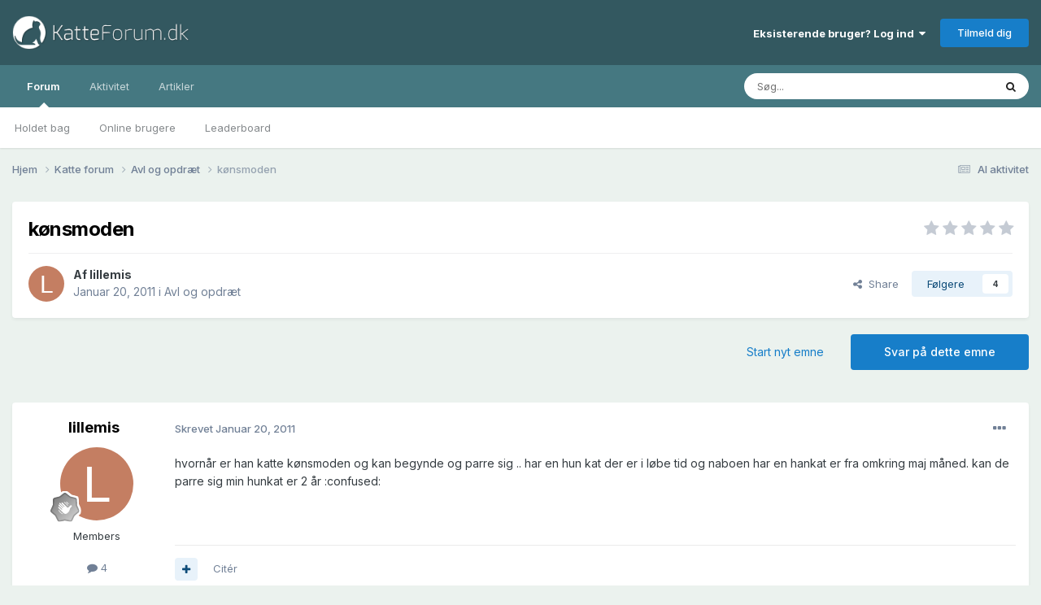

--- FILE ---
content_type: text/html;charset=UTF-8
request_url: https://www.katteforum.dk/topic/478-k%C3%B8nsmoden/
body_size: 18430
content:
<!DOCTYPE html>
<html lang="da-DK" dir="ltr">
	<head>
		<meta charset="utf-8">
		<title>kønsmoden - Avl og opdræt - Katte Forum</title>
		
			<script>
  (function(i,s,o,g,r,a,m){i['GoogleAnalyticsObject']=r;i[r]=i[r]||function(){
  (i[r].q=i[r].q||[]).push(arguments)},i[r].l=1*new Date();a=s.createElement(o),
  m=s.getElementsByTagName(o)[0];a.async=1;a.src=g;m.parentNode.insertBefore(a,m)
  })(window,document,'script','https://www.google-analytics.com/analytics.js','ga');

  ga('create', 'UA-88052328-1', 'auto');
  ga('send', 'pageview');

</script>
		
		

	<meta name="viewport" content="width=device-width, initial-scale=1">


	
	
		<meta property="og:image" content="https://www.katteforum.dk/uploads/monthly_2017_04/android-chrome-512x512.png.b668ded1dc9f5b7d67bed02b210cd560.png">
	


	<meta name="twitter:card" content="summary_large_image" />



	
		
			
				<meta property="og:title" content="kønsmoden">
			
		
	

	
		
			
				<meta property="og:type" content="website">
			
		
	

	
		
			
				<meta property="og:url" content="https://www.katteforum.dk/topic/478-k%C3%B8nsmoden/">
			
		
	

	
		
			
				<meta name="description" content="hvornår er han katte kønsmoden og kan begynde og parre sig .. har en hun kat der er i løbe tid og naboen har en hankat er fra omkring maj måned. kan de parre sig min hunkat er 2 år :confused:">
			
		
	

	
		
			
				<meta property="og:description" content="hvornår er han katte kønsmoden og kan begynde og parre sig .. har en hun kat der er i løbe tid og naboen har en hankat er fra omkring maj måned. kan de parre sig min hunkat er 2 år :confused:">
			
		
	

	
		
			
				<meta property="og:updated_time" content="2011-03-17T12:31:40Z">
			
		
	

	
		
			
				<meta property="og:site_name" content="Katte Forum">
			
		
	

	
		
			
				<meta property="og:locale" content="da_DK">
			
		
	


	
		<link rel="canonical" href="https://www.katteforum.dk/topic/478-k%C3%B8nsmoden/" />
	

	
		<link as="style" rel="preload" href="https://www.katteforum.dk/applications/core/interface/ckeditor/ckeditor/skins/ips/editor.css?t=O0TC" />
	





<link rel="manifest" href="https://www.katteforum.dk/manifest.webmanifest/">
<meta name="msapplication-config" content="https://www.katteforum.dk/browserconfig.xml/">
<meta name="msapplication-starturl" content="/">
<meta name="application-name" content="Katte Forum">
<meta name="apple-mobile-web-app-title" content="Katte Forum">

	<meta name="theme-color" content="#335860">










<link rel="preload" href="//www.katteforum.dk/applications/core/interface/font/fontawesome-webfont.woff2?v=4.7.0" as="font" crossorigin="anonymous">
		


	<link rel="preconnect" href="https://fonts.googleapis.com">
	<link rel="preconnect" href="https://fonts.gstatic.com" crossorigin>
	
		<link href="https://fonts.googleapis.com/css2?family=Inter:wght@300;400;500;600;700&display=swap" rel="stylesheet">
	



	<link rel='stylesheet' href='https://www.katteforum.dk/uploads/css_built_1/341e4a57816af3ba440d891ca87450ff_framework.css?v=7b748dd1661707410721' media='all'>

	<link rel='stylesheet' href='https://www.katteforum.dk/uploads/css_built_1/05e81b71abe4f22d6eb8d1a929494829_responsive.css?v=7b748dd1661707410721' media='all'>

	<link rel='stylesheet' href='https://www.katteforum.dk/uploads/css_built_1/20446cf2d164adcc029377cb04d43d17_flags.css?v=7b748dd1661707410721' media='all'>

	<link rel='stylesheet' href='https://www.katteforum.dk/uploads/css_built_1/90eb5adf50a8c640f633d47fd7eb1778_core.css?v=7b748dd1661707410721' media='all'>

	<link rel='stylesheet' href='https://www.katteforum.dk/uploads/css_built_1/5a0da001ccc2200dc5625c3f3934497d_core_responsive.css?v=7b748dd1661707410721' media='all'>

	<link rel='stylesheet' href='https://www.katteforum.dk/uploads/css_built_1/62e269ced0fdab7e30e026f1d30ae516_forums.css?v=7b748dd1661707410721' media='all'>

	<link rel='stylesheet' href='https://www.katteforum.dk/uploads/css_built_1/76e62c573090645fb99a15a363d8620e_forums_responsive.css?v=7b748dd1661707410721' media='all'>

	<link rel='stylesheet' href='https://www.katteforum.dk/uploads/css_built_1/ebdea0c6a7dab6d37900b9190d3ac77b_topics.css?v=7b748dd1661707410721' media='all'>





<link rel='stylesheet' href='https://www.katteforum.dk/uploads/css_built_1/258adbb6e4f3e83cd3b355f84e3fa002_custom.css?v=7b748dd1661707410721' media='all'>




		
		

	
	<link rel='shortcut icon' href='https://www.katteforum.dk/uploads/monthly_2017_04/favicon.ico.34414ac473980a179f69347fac3dc2fd.ico' type="image/x-icon">


<script async src="https://securepubads.g.doubleclick.net/tag/js/gpt.js"></script>
<script>
  window.googletag = window.googletag || {cmd: []};
  googletag.cmd.push(function() {
    googletag.defineSlot('/21875484520/KF-LB-Top', ['fluid'], 'div-gpt-ad-1574029295997-0').addService(googletag.pubads());
    googletag.pubads().enableSingleRequest();
    googletag.enableServices();
  });
</script>
	</head>
	<body class='ipsApp ipsApp_front ipsJS_none ipsClearfix' data-controller='core.front.core.app' data-message="" data-pageApp='forums' data-pageLocation='front' data-pageModule='forums' data-pageController='topic' data-pageID='478' >
		<a href='#ipsLayout_mainArea' class='ipsHide' title='Gå til hovedinholdet for denne side' accesskey='m'>Hop til indhold</a>
		
			<div id='ipsLayout_header' class='ipsClearfix'>
				





				<header>
					<div class='ipsLayout_container'>
						


<a href='https://www.katteforum.dk/' id='elLogo' accesskey='1'><img src="https://www.katteforum.dk/uploads/monthly_2017_03/katteforumLogo.png.612fb0d3e43dfeb43d0d2a6aa9b06ca2.png" alt='Katte Forum'></a>

						

	<ul id='elUserNav' class='ipsList_inline cSignedOut ipsResponsive_showDesktop'>
		
        
		
        
        
            
            <li id='elSignInLink'>
                <a href='https://www.katteforum.dk/login/' data-ipsMenu-closeOnClick="false" data-ipsMenu id='elUserSignIn'>
                    Eksisterende bruger? Log ind &nbsp;<i class='fa fa-caret-down'></i>
                </a>
                
<div id='elUserSignIn_menu' class='ipsMenu ipsMenu_auto ipsHide'>
	<form accept-charset='utf-8' method='post' action='https://www.katteforum.dk/login/'>
		<input type="hidden" name="csrfKey" value="44441cc6f0ea44546f01ccb5acedf100">
		<input type="hidden" name="ref" value="aHR0cHM6Ly93d3cua2F0dGVmb3J1bS5kay90b3BpYy80NzgtayVDMyVCOG5zbW9kZW4v">
		<div data-role="loginForm">
			
			
			
				
<div class="ipsPad ipsForm ipsForm_vertical">
	<h4 class="ipsType_sectionHead">Log ind</h4>
	<br><br>
	<ul class='ipsList_reset'>
		<li class="ipsFieldRow ipsFieldRow_noLabel ipsFieldRow_fullWidth">
			
			
				<input type="text" placeholder="Display navn eller e-mailadresse" name="auth" autocomplete="email">
			
		</li>
		<li class="ipsFieldRow ipsFieldRow_noLabel ipsFieldRow_fullWidth">
			<input type="password" placeholder="Password" name="password" autocomplete="current-password">
		</li>
		<li class="ipsFieldRow ipsFieldRow_checkbox ipsClearfix">
			<span class="ipsCustomInput">
				<input type="checkbox" name="remember_me" id="remember_me_checkbox" value="1" checked aria-checked="true">
				<span></span>
			</span>
			<div class="ipsFieldRow_content">
				<label class="ipsFieldRow_label" for="remember_me_checkbox">Husk mig</label>
				<span class="ipsFieldRow_desc">Ikke anbefalet på fælles computere</span>
			</div>
		</li>
		<li class="ipsFieldRow ipsFieldRow_fullWidth">
			<button type="submit" name="_processLogin" value="usernamepassword" class="ipsButton ipsButton_primary ipsButton_small" id="elSignIn_submit">Log ind</button>
			
				<p class="ipsType_right ipsType_small">
					
						<a href='https://www.katteforum.dk/lostpassword/' data-ipsDialog data-ipsDialog-title='Glemt dit password?'>
					
					Glemt dit password?</a>
				</p>
			
		</li>
	</ul>
</div>
			
		</div>
	</form>
</div>
            </li>
            
        
		
			<li>
				
					<a href='https://www.katteforum.dk/register/' data-ipsDialog data-ipsDialog-size='narrow' data-ipsDialog-title='Tilmeld dig' id='elRegisterButton' class='ipsButton ipsButton_normal ipsButton_primary'>Tilmeld dig</a>
				
			</li>
		
	</ul>

						
<ul class='ipsMobileHamburger ipsList_reset ipsResponsive_hideDesktop'>
	<li data-ipsDrawer data-ipsDrawer-drawerElem='#elMobileDrawer'>
		<a href='#' >
			
			
				
			
			
			
			<i class='fa fa-navicon'></i>
		</a>
	</li>
</ul>
					</div>
				</header>
				

	<nav data-controller='core.front.core.navBar' class=' ipsResponsive_showDesktop'>
		<div class='ipsNavBar_primary ipsLayout_container '>
			<ul data-role="primaryNavBar" class='ipsClearfix'>
				


	
		
		
			
		
		<li class='ipsNavBar_active' data-active id='elNavSecondary_8' data-role="navBarItem" data-navApp="forums" data-navExt="Forums">
			
			
				<a href="https://www.katteforum.dk/forum/"  data-navItem-id="8" data-navDefault>
					Forum<span class='ipsNavBar_active__identifier'></span>
				</a>
			
			
				<ul class='ipsNavBar_secondary ' data-role='secondaryNavBar'>
					


	
	

	
		
		
		<li  id='elNavSecondary_11' data-role="navBarItem" data-navApp="core" data-navExt="StaffDirectory">
			
			
				<a href="https://www.katteforum.dk/staff/"  data-navItem-id="11" >
					Holdet bag<span class='ipsNavBar_active__identifier'></span>
				</a>
			
			
		</li>
	
	

	
		
		
		<li  id='elNavSecondary_12' data-role="navBarItem" data-navApp="core" data-navExt="OnlineUsers">
			
			
				<a href="https://www.katteforum.dk/online/"  data-navItem-id="12" >
					Online brugere<span class='ipsNavBar_active__identifier'></span>
				</a>
			
			
		</li>
	
	

	
		
		
		<li  id='elNavSecondary_13' data-role="navBarItem" data-navApp="core" data-navExt="Leaderboard">
			
			
				<a href="https://www.katteforum.dk/leaderboard/"  data-navItem-id="13" >
					Leaderboard<span class='ipsNavBar_active__identifier'></span>
				</a>
			
			
		</li>
	
	

					<li class='ipsHide' id='elNavigationMore_8' data-role='navMore'>
						<a href='#' data-ipsMenu data-ipsMenu-appendTo='#elNavigationMore_8' id='elNavigationMore_8_dropdown'>Mere <i class='fa fa-caret-down'></i></a>
						<ul class='ipsHide ipsMenu ipsMenu_auto' id='elNavigationMore_8_dropdown_menu' data-role='moreDropdown'></ul>
					</li>
				</ul>
			
		</li>
	
	

	
		
		
		<li  id='elNavSecondary_2' data-role="navBarItem" data-navApp="core" data-navExt="CustomItem">
			
			
				<a href="https://www.katteforum.dk/discover/"  data-navItem-id="2" >
					Aktivitet<span class='ipsNavBar_active__identifier'></span>
				</a>
			
			
				<ul class='ipsNavBar_secondary ipsHide' data-role='secondaryNavBar'>
					


	
		
		
		<li  id='elNavSecondary_3' data-role="navBarItem" data-navApp="core" data-navExt="AllActivity">
			
			
				<a href="https://www.katteforum.dk/discover/"  data-navItem-id="3" >
					Al aktivitet<span class='ipsNavBar_active__identifier'></span>
				</a>
			
			
		</li>
	
	

	
	

	
	

	
	

	
		
		
		<li  id='elNavSecondary_7' data-role="navBarItem" data-navApp="core" data-navExt="Search">
			
			
				<a href="https://www.katteforum.dk/search/"  data-navItem-id="7" >
					Søg<span class='ipsNavBar_active__identifier'></span>
				</a>
			
			
		</li>
	
	

					<li class='ipsHide' id='elNavigationMore_2' data-role='navMore'>
						<a href='#' data-ipsMenu data-ipsMenu-appendTo='#elNavigationMore_2' id='elNavigationMore_2_dropdown'>Mere <i class='fa fa-caret-down'></i></a>
						<ul class='ipsHide ipsMenu ipsMenu_auto' id='elNavigationMore_2_dropdown_menu' data-role='moreDropdown'></ul>
					</li>
				</ul>
			
		</li>
	
	

	
		
		
		<li  id='elNavSecondary_14' data-role="navBarItem" data-navApp="cms" data-navExt="Pages">
			
			
				<a href="https://www.katteforum.dk/artikler/"  data-navItem-id="14" >
					Artikler<span class='ipsNavBar_active__identifier'></span>
				</a>
			
			
		</li>
	
	

	
	

	
	

				<li class='ipsHide' id='elNavigationMore' data-role='navMore'>
					<a href='#' data-ipsMenu data-ipsMenu-appendTo='#elNavigationMore' id='elNavigationMore_dropdown'>Mere</a>
					<ul class='ipsNavBar_secondary ipsHide' data-role='secondaryNavBar'>
						<li class='ipsHide' id='elNavigationMore_more' data-role='navMore'>
							<a href='#' data-ipsMenu data-ipsMenu-appendTo='#elNavigationMore_more' id='elNavigationMore_more_dropdown'>Mere <i class='fa fa-caret-down'></i></a>
							<ul class='ipsHide ipsMenu ipsMenu_auto' id='elNavigationMore_more_dropdown_menu' data-role='moreDropdown'></ul>
						</li>
					</ul>
				</li>
			</ul>
			

	<div id="elSearchWrapper">
		<div id='elSearch' data-controller="core.front.core.quickSearch">
			<form accept-charset='utf-8' action='//www.katteforum.dk/search/?do=quicksearch' method='post'>
                <input type='search' id='elSearchField' placeholder='Søg...' name='q' autocomplete='off' aria-label='Søg'>
                <details class='cSearchFilter'>
                    <summary class='cSearchFilter__text'></summary>
                    <ul class='cSearchFilter__menu'>
                        
                        <li><label><input type="radio" name="type" value="all" ><span class='cSearchFilter__menuText'>Overalt</span></label></li>
                        
                            
                                <li><label><input type="radio" name="type" value='contextual_{&quot;type&quot;:&quot;forums_topic&quot;,&quot;nodes&quot;:10}' checked><span class='cSearchFilter__menuText'>This Forum</span></label></li>
                            
                                <li><label><input type="radio" name="type" value='contextual_{&quot;type&quot;:&quot;forums_topic&quot;,&quot;item&quot;:478}' checked><span class='cSearchFilter__menuText'>This Topic</span></label></li>
                            
                        
                        
                            <li><label><input type="radio" name="type" value="core_statuses_status"><span class='cSearchFilter__menuText'>Status Updates</span></label></li>
                        
                            <li><label><input type="radio" name="type" value="forums_topic"><span class='cSearchFilter__menuText'>Emner</span></label></li>
                        
                            <li><label><input type="radio" name="type" value="cms_pages_pageitem"><span class='cSearchFilter__menuText'>Pages</span></label></li>
                        
                            <li><label><input type="radio" name="type" value="cms_records2"><span class='cSearchFilter__menuText'>Artikler</span></label></li>
                        
                            <li><label><input type="radio" name="type" value="core_members"><span class='cSearchFilter__menuText'>Medlemmer</span></label></li>
                        
                    </ul>
                </details>
				<button class='cSearchSubmit' type="submit" aria-label='Søg'><i class="fa fa-search"></i></button>
			</form>
		</div>
	</div>

		</div>
	</nav>

				
<ul id='elMobileNav' class='ipsResponsive_hideDesktop' data-controller='core.front.core.mobileNav'>
	
		
			
			
				
				
			
				
					<li id='elMobileBreadcrumb'>
						<a href='https://www.katteforum.dk/forum/10-avl-og-opdr%C3%A6t/'>
							<span>Avl og opdræt</span>
						</a>
					</li>
				
				
			
				
				
			
		
	
	
	
	<li >
		<a data-action="defaultStream" href='https://www.katteforum.dk/discover/'><i class="fa fa-newspaper-o" aria-hidden="true"></i></a>
	</li>

	

	
		<li class='ipsJS_show'>
			<a href='https://www.katteforum.dk/search/'><i class='fa fa-search'></i></a>
		</li>
	
</ul>
			</div>
		
		<main id='ipsLayout_body' class='ipsLayout_container'>
			<div id='ipsLayout_contentArea'>
				<div id='ipsLayout_contentWrapper'>
					
<nav class='ipsBreadcrumb ipsBreadcrumb_top ipsFaded_withHover'>
	

	<ul class='ipsList_inline ipsPos_right'>
		
		<li >
			<a data-action="defaultStream" class='ipsType_light '  href='https://www.katteforum.dk/discover/'><i class="fa fa-newspaper-o" aria-hidden="true"></i> <span>Al aktivitet</span></a>
		</li>
		
	</ul>

	<ul data-role="breadcrumbList">
		<li>
			<a title="Hjem" href='https://www.katteforum.dk/'>
				<span>Hjem <i class='fa fa-angle-right'></i></span>
			</a>
		</li>
		
		
			<li>
				
					<a href='https://www.katteforum.dk/forum/3-katte-forum/'>
						<span>Katte forum <i class='fa fa-angle-right' aria-hidden="true"></i></span>
					</a>
				
			</li>
		
			<li>
				
					<a href='https://www.katteforum.dk/forum/10-avl-og-opdr%C3%A6t/'>
						<span>Avl og opdræt <i class='fa fa-angle-right' aria-hidden="true"></i></span>
					</a>
				
			</li>
		
			<li>
				
					kønsmoden
				
			</li>
		
	</ul>
</nav>
					
					<div id='ipsLayout_mainArea'>
						<!-- /21875484520/KF-LB-Top -->
<div id='div-gpt-ad-1574029295997-0'>
  <script>
    googletag.cmd.push(function() { googletag.display('div-gpt-ad-1574029295997-0'); });
  </script>
</div>
						
						
						

	




						



<div class="ipsPageHeader ipsResponsive_pull ipsBox ipsPadding sm:ipsPadding:half ipsMargin_bottom">
		
	
	<div class="ipsFlex ipsFlex-ai:center ipsFlex-fw:wrap ipsGap:4">
		<div class="ipsFlex-flex:11">
			<h1 class="ipsType_pageTitle ipsContained_container">
				

				
				
					<span class="ipsType_break ipsContained">
						<span>kønsmoden</span>
					</span>
				
			</h1>
			
			
		</div>
		
			<div class="ipsFlex-flex:00 ipsType_light">
				
				
<div  class='ipsClearfix ipsRating  ipsRating_veryLarge'>
	
	<ul class='ipsRating_collective'>
		
			
				<li class='ipsRating_off'>
					<i class='fa fa-star'></i>
				</li>
			
		
			
				<li class='ipsRating_off'>
					<i class='fa fa-star'></i>
				</li>
			
		
			
				<li class='ipsRating_off'>
					<i class='fa fa-star'></i>
				</li>
			
		
			
				<li class='ipsRating_off'>
					<i class='fa fa-star'></i>
				</li>
			
		
			
				<li class='ipsRating_off'>
					<i class='fa fa-star'></i>
				</li>
			
		
	</ul>
</div>
			</div>
		
	</div>
	<hr class="ipsHr">
	<div class="ipsPageHeader__meta ipsFlex ipsFlex-jc:between ipsFlex-ai:center ipsFlex-fw:wrap ipsGap:3">
		<div class="ipsFlex-flex:11">
			<div class="ipsPhotoPanel ipsPhotoPanel_mini ipsPhotoPanel_notPhone ipsClearfix">
				


	<a href="https://www.katteforum.dk/profile/365-lillemis/" rel="nofollow" data-ipsHover data-ipsHover-width="370" data-ipsHover-target="https://www.katteforum.dk/profile/365-lillemis/?do=hovercard" class="ipsUserPhoto ipsUserPhoto_mini" title="Gå til lillemis's profil">
		<img src='data:image/svg+xml,%3Csvg%20xmlns%3D%22http%3A%2F%2Fwww.w3.org%2F2000%2Fsvg%22%20viewBox%3D%220%200%201024%201024%22%20style%3D%22background%3A%23c47e62%22%3E%3Cg%3E%3Ctext%20text-anchor%3D%22middle%22%20dy%3D%22.35em%22%20x%3D%22512%22%20y%3D%22512%22%20fill%3D%22%23ffffff%22%20font-size%3D%22700%22%20font-family%3D%22-apple-system%2C%20BlinkMacSystemFont%2C%20Roboto%2C%20Helvetica%2C%20Arial%2C%20sans-serif%22%3EL%3C%2Ftext%3E%3C%2Fg%3E%3C%2Fsvg%3E' alt='lillemis' loading="lazy">
	</a>

				<div>
					<p class="ipsType_reset ipsType_blendLinks">
						<span class="ipsType_normal">
						
							<strong>Af 


<a href='https://www.katteforum.dk/profile/365-lillemis/' rel="nofollow" data-ipsHover data-ipsHover-width='370' data-ipsHover-target='https://www.katteforum.dk/profile/365-lillemis/?do=hovercard&amp;referrer=https%253A%252F%252Fwww.katteforum.dk%252Ftopic%252F478-k%2525C3%2525B8nsmoden%252F' title="Gå til lillemis's profil" class="ipsType_break">lillemis</a></strong><br>
							<span class="ipsType_light"><time datetime='2011-01-20T21:17:44Z' title='20-01-2011 21:17' data-short='14 yr'>Januar 20, 2011</time> i <a href="https://www.katteforum.dk/forum/10-avl-og-opdr%C3%A6t/">Avl og opdræt</a></span>
						
						</span>
					</p>
				</div>
			</div>
		</div>
		
			<div class="ipsFlex-flex:01 ipsResponsive_hidePhone">
				<div class="ipsShareLinks">
					
						


    <a href='#elShareItem_755632150_menu' id='elShareItem_755632150' data-ipsMenu class='ipsShareButton ipsButton ipsButton_verySmall ipsButton_link ipsButton_link--light'>
        <span><i class='fa fa-share-alt'></i></span> &nbsp;Share
    </a>

    <div class='ipsPadding ipsMenu ipsMenu_auto ipsHide' id='elShareItem_755632150_menu' data-controller="core.front.core.sharelink">
        <ul class='ipsList_inline'>
            
                <li>
<a href="https://x.com/share?url=https%3A%2F%2Fwww.katteforum.dk%2Ftopic%2F478-k%2525C3%2525B8nsmoden%2F" class="cShareLink cShareLink_x" target="_blank" data-role="shareLink" title='Share on X' data-ipsTooltip rel='nofollow noopener'>
    <i class="fa fa-x"></i>
</a></li>
            
                <li>
<a href="https://www.facebook.com/sharer/sharer.php?u=https%3A%2F%2Fwww.katteforum.dk%2Ftopic%2F478-k%25C3%25B8nsmoden%2F" class="cShareLink cShareLink_facebook" target="_blank" data-role="shareLink" title='Del på Facebook' data-ipsTooltip rel='noopener nofollow'>
	<i class="fa fa-facebook"></i>
</a></li>
            
                <li>
<a href="https://www.reddit.com/submit?url=https%3A%2F%2Fwww.katteforum.dk%2Ftopic%2F478-k%25C3%25B8nsmoden%2F&amp;title=k%C3%B8nsmoden" rel="nofollow noopener" class="cShareLink cShareLink_reddit" target="_blank" title='Del på Reddit' data-ipsTooltip>
	<i class="fa fa-reddit"></i>
</a></li>
            
                <li>
<a href="https://www.linkedin.com/shareArticle?mini=true&amp;url=https%3A%2F%2Fwww.katteforum.dk%2Ftopic%2F478-k%25C3%25B8nsmoden%2F&amp;title=k%C3%B8nsmoden" rel="nofollow noopener" class="cShareLink cShareLink_linkedin" target="_blank" data-role="shareLink" title='Del på LinkedIn' data-ipsTooltip>
	<i class="fa fa-linkedin"></i>
</a></li>
            
                <li>
<a href="https://pinterest.com/pin/create/button/?url=https://www.katteforum.dk/topic/478-k%25C3%25B8nsmoden/&amp;media=https://www.katteforum.dk/uploads/monthly_2017_04/android-chrome-512x512.png.b668ded1dc9f5b7d67bed02b210cd560.png" class="cShareLink cShareLink_pinterest" rel="nofollow noopener" target="_blank" data-role="shareLink" title='Share on Pinterest' data-ipsTooltip>
	<i class="fa fa-pinterest"></i>
</a></li>
            
        </ul>
        
            <hr class='ipsHr'>
            <button class='ipsHide ipsButton ipsButton_verySmall ipsButton_light ipsButton_fullWidth ipsMargin_top:half' data-controller='core.front.core.webshare' data-role='webShare' data-webShareTitle='kønsmoden' data-webShareText='kønsmoden' data-webShareUrl='https://www.katteforum.dk/topic/478-k%C3%B8nsmoden/'>More sharing options...</button>
        
    </div>

					
					
                    

					



					



<div data-followApp='forums' data-followArea='topic' data-followID='478' data-controller='core.front.core.followButton'>
	

	<a href='https://www.katteforum.dk/login/' rel="nofollow" class="ipsFollow ipsPos_middle ipsButton ipsButton_light ipsButton_verySmall " data-role="followButton" data-ipsTooltip title='Log ind for at følge dette'>
		<span>Følgere</span>
		<span class='ipsCommentCount'>4</span>
	</a>

</div>
				</div>
			</div>
					
	</div>
	
	
</div>








<div class="ipsClearfix">
	<ul class="ipsToolList ipsToolList_horizontal ipsClearfix ipsSpacer_both ">
		
			<li class="ipsToolList_primaryAction">
				<span data-controller="forums.front.topic.reply">
					
						<a href="#replyForm" rel="nofollow" class="ipsButton ipsButton_important ipsButton_medium ipsButton_fullWidth" data-action="replyToTopic">Svar på dette emne</a>
					
				</span>
			</li>
		
		
			<li class="ipsResponsive_hidePhone">
				
					<a href="https://www.katteforum.dk/forum/10-avl-og-opdr%C3%A6t/?do=add" rel="nofollow" class="ipsButton ipsButton_link ipsButton_medium ipsButton_fullWidth" title="Start et nyt emne i dette forum">Start nyt emne</a>
				
			</li>
		
		
	</ul>
</div>

<div id="comments" data-controller="core.front.core.commentFeed,forums.front.topic.view, core.front.core.ignoredComments" data-autopoll data-baseurl="https://www.katteforum.dk/topic/478-k%C3%B8nsmoden/" data-lastpage data-feedid="topic-478" class="cTopic ipsClear ipsSpacer_top">
	
			
	

	

<div data-controller='core.front.core.recommendedComments' data-url='https://www.katteforum.dk/topic/478-k%C3%B8nsmoden/?recommended=comments' class='ipsRecommendedComments ipsHide'>
	<div data-role="recommendedComments">
		<h2 class='ipsType_sectionHead ipsType_large ipsType_bold ipsMargin_bottom'>Recommended Posts</h2>
		
	</div>
</div>
	
	<div id="elPostFeed" data-role="commentFeed" data-controller="core.front.core.moderation" >
		<form action="https://www.katteforum.dk/topic/478-k%C3%B8nsmoden/?csrfKey=44441cc6f0ea44546f01ccb5acedf100&amp;do=multimodComment" method="post" data-ipspageaction data-role="moderationTools">
			
			
				

					

					
					



<a id='comment-1903'></a>
<article  id='elComment_1903' class='cPost ipsBox ipsResponsive_pull  ipsComment  ipsComment_parent ipsClearfix ipsClear ipsColumns ipsColumns_noSpacing ipsColumns_collapsePhone    '>
	

	

	<div class='cAuthorPane_mobile ipsResponsive_showPhone'>
		<div class='cAuthorPane_photo'>
			<div class='cAuthorPane_photoWrap'>
				


	<a href="https://www.katteforum.dk/profile/365-lillemis/" rel="nofollow" data-ipsHover data-ipsHover-width="370" data-ipsHover-target="https://www.katteforum.dk/profile/365-lillemis/?do=hovercard" class="ipsUserPhoto ipsUserPhoto_large" title="Gå til lillemis's profil">
		<img src='data:image/svg+xml,%3Csvg%20xmlns%3D%22http%3A%2F%2Fwww.w3.org%2F2000%2Fsvg%22%20viewBox%3D%220%200%201024%201024%22%20style%3D%22background%3A%23c47e62%22%3E%3Cg%3E%3Ctext%20text-anchor%3D%22middle%22%20dy%3D%22.35em%22%20x%3D%22512%22%20y%3D%22512%22%20fill%3D%22%23ffffff%22%20font-size%3D%22700%22%20font-family%3D%22-apple-system%2C%20BlinkMacSystemFont%2C%20Roboto%2C%20Helvetica%2C%20Arial%2C%20sans-serif%22%3EL%3C%2Ftext%3E%3C%2Fg%3E%3C%2Fsvg%3E' alt='lillemis' loading="lazy">
	</a>

				
				
					<a href="https://www.katteforum.dk/profile/365-lillemis/badges/" rel="nofollow">
						
<img src='https://www.katteforum.dk/uploads/monthly_2021_06/1_Newbie.svg' loading="lazy" alt="Newbie" class="cAuthorPane_badge cAuthorPane_badge--rank ipsOutline ipsOutline:2px" data-ipsTooltip title="Rang: Newbie (1/14)">
					</a>
				
			</div>
		</div>
		<div class='cAuthorPane_content'>
			<h3 class='ipsType_sectionHead cAuthorPane_author ipsType_break ipsType_blendLinks ipsFlex ipsFlex-ai:center'>
				


<a href='https://www.katteforum.dk/profile/365-lillemis/' rel="nofollow" data-ipsHover data-ipsHover-width='370' data-ipsHover-target='https://www.katteforum.dk/profile/365-lillemis/?do=hovercard&amp;referrer=https%253A%252F%252Fwww.katteforum.dk%252Ftopic%252F478-k%2525C3%2525B8nsmoden%252F' title="Gå til lillemis's profil" class="ipsType_break">lillemis</a>
			</h3>
			<div class='ipsType_light ipsType_reset'>
				<a href='https://www.katteforum.dk/topic/478-k%C3%B8nsmoden/?do=findComment&amp;comment=1903' rel="nofollow" class='ipsType_blendLinks'>Skrevet <time datetime='2011-01-20T21:17:44Z' title='20-01-2011 21:17' data-short='14 yr'>Januar 20, 2011</time></a>
				
			</div>
		</div>
	</div>
	<aside class='ipsComment_author cAuthorPane ipsColumn ipsColumn_medium ipsResponsive_hidePhone'>
		<h3 class='ipsType_sectionHead cAuthorPane_author ipsType_blendLinks ipsType_break'><strong>


<a href='https://www.katteforum.dk/profile/365-lillemis/' rel="nofollow" data-ipsHover data-ipsHover-width='370' data-ipsHover-target='https://www.katteforum.dk/profile/365-lillemis/?do=hovercard&amp;referrer=https%253A%252F%252Fwww.katteforum.dk%252Ftopic%252F478-k%2525C3%2525B8nsmoden%252F' title="Gå til lillemis's profil" class="ipsType_break">lillemis</a></strong>
			
		</h3>
		<ul class='cAuthorPane_info ipsList_reset'>
			<li data-role='photo' class='cAuthorPane_photo'>
				<div class='cAuthorPane_photoWrap'>
					


	<a href="https://www.katteforum.dk/profile/365-lillemis/" rel="nofollow" data-ipsHover data-ipsHover-width="370" data-ipsHover-target="https://www.katteforum.dk/profile/365-lillemis/?do=hovercard" class="ipsUserPhoto ipsUserPhoto_large" title="Gå til lillemis's profil">
		<img src='data:image/svg+xml,%3Csvg%20xmlns%3D%22http%3A%2F%2Fwww.w3.org%2F2000%2Fsvg%22%20viewBox%3D%220%200%201024%201024%22%20style%3D%22background%3A%23c47e62%22%3E%3Cg%3E%3Ctext%20text-anchor%3D%22middle%22%20dy%3D%22.35em%22%20x%3D%22512%22%20y%3D%22512%22%20fill%3D%22%23ffffff%22%20font-size%3D%22700%22%20font-family%3D%22-apple-system%2C%20BlinkMacSystemFont%2C%20Roboto%2C%20Helvetica%2C%20Arial%2C%20sans-serif%22%3EL%3C%2Ftext%3E%3C%2Fg%3E%3C%2Fsvg%3E' alt='lillemis' loading="lazy">
	</a>

					
					
						
<img src='https://www.katteforum.dk/uploads/monthly_2021_06/1_Newbie.svg' loading="lazy" alt="Newbie" class="cAuthorPane_badge cAuthorPane_badge--rank ipsOutline ipsOutline:2px" data-ipsTooltip title="Rang: Newbie (1/14)">
					
				</div>
			</li>
			
				<li data-role='group'>Members</li>
				
			
			
				<li data-role='stats' class='ipsMargin_top'>
					<ul class="ipsList_reset ipsType_light ipsFlex ipsFlex-ai:center ipsFlex-jc:center ipsGap_row:2 cAuthorPane_stats">
						<li>
							
								<a href="https://www.katteforum.dk/profile/365-lillemis/content/" rel="nofollow" title="4 beskeder" data-ipsTooltip class="ipsType_blendLinks">
							
								<i class="fa fa-comment"></i> 4
							
								</a>
							
						</li>
						
					</ul>
				</li>
			
			
				

			
		</ul>
	</aside>
	<div class='ipsColumn ipsColumn_fluid ipsMargin:none'>
		

<div id="comment-1903_wrap" data-controller="core.front.core.comment" data-commentapp="forums" data-commenttype="forums" data-commentid="1903" data-quotedata="{&quot;userid&quot;:365,&quot;username&quot;:&quot;lillemis&quot;,&quot;timestamp&quot;:1295558264,&quot;contentapp&quot;:&quot;forums&quot;,&quot;contenttype&quot;:&quot;forums&quot;,&quot;contentid&quot;:478,&quot;contentclass&quot;:&quot;forums_Topic&quot;,&quot;contentcommentid&quot;:1903}" class="ipsComment_content ipsType_medium">

	<div class="ipsComment_meta ipsType_light ipsFlex ipsFlex-ai:center ipsFlex-jc:between ipsFlex-fd:row-reverse">
		<div class="ipsType_light ipsType_reset ipsType_blendLinks ipsComment_toolWrap">
			<div class="ipsResponsive_hidePhone ipsComment_badges">
				<ul class="ipsList_reset ipsFlex ipsFlex-jc:end ipsFlex-fw:wrap ipsGap:2 ipsGap_row:1">
					
					
					
					
					
				</ul>
			</div>
			<ul class="ipsList_reset ipsComment_tools">
				<li>
					<a href="#elControls_1903_menu" class="ipsComment_ellipsis" id="elControls_1903" title="Flere indstillinger..." data-ipsmenu data-ipsmenu-appendto="#comment-1903_wrap"><i class="fa fa-ellipsis-h"></i></a>
					<ul id="elControls_1903_menu" class="ipsMenu ipsMenu_narrow ipsHide">
						
							<li class="ipsMenu_item"><a href="https://www.katteforum.dk/topic/478-k%C3%B8nsmoden/?do=reportComment&amp;comment=1903" data-ipsdialog data-ipsdialog-remotesubmit data-ipsdialog-size="medium" data-ipsdialog-flashmessage="Tak for din rapportering" data-ipsdialog-title="Anmeld indhold"  data-action="reportComment" title="Anmeld dette indhold">Rapporter</a></li>
						
						
							<li class="ipsMenu_item"><a href="https://www.katteforum.dk/topic/478-k%C3%B8nsmoden/" title="Del dette indlæg" data-ipsdialog data-ipsdialog-size="narrow" data-ipsdialog-content="#elShareComment_1903_menu" data-ipsdialog-title="Del dette indlæg" id="elSharePost_1903" data-role="shareComment">Share</a></li>
						
                        
						
						
						
							
								
							
							
							
							
							
							
						
					</ul>
				</li>
				
			</ul>
		</div>

		<div class="ipsType_reset ipsResponsive_hidePhone">
			<a href="https://www.katteforum.dk/topic/478-k%C3%B8nsmoden/?do=findComment&amp;comment=1903" rel="nofollow" class="ipsType_blendLinks">Skrevet <time datetime='2011-01-20T21:17:44Z' title='20-01-2011 21:17' data-short='14 yr'>Januar 20, 2011</time></a>
			
			<span class="ipsResponsive_hidePhone">
				
				
			</span>
		</div>
	</div>

	

    

	<div class="cPost_contentWrap">
		
		<div data-role="commentContent" class="ipsType_normal ipsType_richText ipsPadding_bottom ipsContained" data-controller="core.front.core.lightboxedImages">
			<p>hvornår er han katte kønsmoden og kan begynde og parre sig .. har en hun kat der er i løbe tid og naboen har en hankat er fra omkring maj måned. kan de parre sig min hunkat er 2 år :confused:</p>

			
		</div>

		
			<div class="ipsItemControls">
				
					
						

	<div data-controller='core.front.core.reaction' class='ipsItemControls_right ipsClearfix '>	
		<div class='ipsReact ipsPos_right'>
			
				
				<div class='ipsReact_blurb ipsHide' data-role='reactionBlurb'>
					
				</div>
			
			
			
		</div>
	</div>

					
				
				<ul class="ipsComment_controls ipsClearfix ipsItemControls_left" data-role="commentControls">
					
						
						
							<li data-ipsquote-editor="topic_comment" data-ipsquote-target="#comment-1903" class="ipsJS_show">
								<button class="ipsButton ipsButton_light ipsButton_verySmall ipsButton_narrow cMultiQuote ipsHide" data-action="multiQuoteComment" data-ipstooltip data-ipsquote-multiquote data-mqid="mq1903" title="MultiCitér"><i class="fa fa-plus"></i></button>
							</li>
							<li data-ipsquote-editor="topic_comment" data-ipsquote-target="#comment-1903" class="ipsJS_show">
								<a href="#" data-action="quoteComment" data-ipsquote-singlequote>Citér</a>
							</li>
						
						
						
												
					
					<li class="ipsHide" data-role="commentLoading">
						<span class="ipsLoading ipsLoading_tiny ipsLoading_noAnim"></span>
					</li>
				</ul>
			</div>
		

		
	</div>

	

	



<div class='ipsPadding ipsHide cPostShareMenu' id='elShareComment_1903_menu'>
	<h5 class='ipsType_normal ipsType_reset'>Link til kommentar</h5>
	
		
	
	
	<input type='text' value='https://www.katteforum.dk/topic/478-k%C3%B8nsmoden/' class='ipsField_fullWidth'>

	
	<h5 class='ipsType_normal ipsType_reset ipsSpacer_top'>Del på andre sites</h5>
	

	<ul class='ipsList_inline ipsList_noSpacing ipsClearfix' data-controller="core.front.core.sharelink">
		
			<li>
<a href="https://x.com/share?url=https%3A%2F%2Fwww.katteforum.dk%2Ftopic%2F478-k%2525C3%2525B8nsmoden%2F%3Fdo%3DfindComment%26comment%3D1903" class="cShareLink cShareLink_x" target="_blank" data-role="shareLink" title='Share on X' data-ipsTooltip rel='nofollow noopener'>
    <i class="fa fa-x"></i>
</a></li>
		
			<li>
<a href="https://www.facebook.com/sharer/sharer.php?u=https%3A%2F%2Fwww.katteforum.dk%2Ftopic%2F478-k%25C3%25B8nsmoden%2F%3Fdo%3DfindComment%26comment%3D1903" class="cShareLink cShareLink_facebook" target="_blank" data-role="shareLink" title='Del på Facebook' data-ipsTooltip rel='noopener nofollow'>
	<i class="fa fa-facebook"></i>
</a></li>
		
			<li>
<a href="https://www.reddit.com/submit?url=https%3A%2F%2Fwww.katteforum.dk%2Ftopic%2F478-k%25C3%25B8nsmoden%2F%3Fdo%3DfindComment%26comment%3D1903&amp;title=k%C3%B8nsmoden" rel="nofollow noopener" class="cShareLink cShareLink_reddit" target="_blank" title='Del på Reddit' data-ipsTooltip>
	<i class="fa fa-reddit"></i>
</a></li>
		
			<li>
<a href="https://www.linkedin.com/shareArticle?mini=true&amp;url=https%3A%2F%2Fwww.katteforum.dk%2Ftopic%2F478-k%25C3%25B8nsmoden%2F%3Fdo%3DfindComment%26comment%3D1903&amp;title=k%C3%B8nsmoden" rel="nofollow noopener" class="cShareLink cShareLink_linkedin" target="_blank" data-role="shareLink" title='Del på LinkedIn' data-ipsTooltip>
	<i class="fa fa-linkedin"></i>
</a></li>
		
			<li>
<a href="https://pinterest.com/pin/create/button/?url=https://www.katteforum.dk/topic/478-k%25C3%25B8nsmoden/?do=findComment%26comment=1903&amp;media=https://www.katteforum.dk/uploads/monthly_2017_04/android-chrome-512x512.png.b668ded1dc9f5b7d67bed02b210cd560.png" class="cShareLink cShareLink_pinterest" rel="nofollow noopener" target="_blank" data-role="shareLink" title='Share on Pinterest' data-ipsTooltip>
	<i class="fa fa-pinterest"></i>
</a></li>
		
	</ul>


	<hr class='ipsHr'>
	<button class='ipsHide ipsButton ipsButton_small ipsButton_light ipsButton_fullWidth ipsMargin_top:half' data-controller='core.front.core.webshare' data-role='webShare' data-webShareTitle='kønsmoden' data-webShareText='hvornår er han katte kønsmoden og kan begynde og parre sig .. har en hun kat der er i løbe tid og naboen har en hankat er fra omkring maj måned. kan de parre sig min hunkat er 2 år :confused: ' data-webShareUrl='https://www.katteforum.dk/topic/478-k%C3%B8nsmoden/?do=findComment&amp;comment=1903'>More sharing options...</button>

	
</div>
</div>

	</div>
</article>
					
					
						<script async src="//pagead2.googlesyndication.com/pagead/js/adsbygoogle.js"></script>
<!-- Katteforum.dk - After first post -->
<ins class="adsbygoogle"
     style="display:block"
     data-ad-client="ca-pub-6535443641349139"
     data-ad-slot="5416214880"
     data-ad-format="auto"></ins>
<script>
(adsbygoogle = window.adsbygoogle || []).push({});
</script>
					
					
				

					

					
					



<a id='comment-1938'></a>
<article  id='elComment_1938' class='cPost ipsBox ipsResponsive_pull  ipsComment  ipsComment_parent ipsClearfix ipsClear ipsColumns ipsColumns_noSpacing ipsColumns_collapsePhone    '>
	

	

	<div class='cAuthorPane_mobile ipsResponsive_showPhone'>
		<div class='cAuthorPane_photo'>
			<div class='cAuthorPane_photoWrap'>
				


	<a href="https://www.katteforum.dk/profile/181-henriette/" rel="nofollow" data-ipsHover data-ipsHover-width="370" data-ipsHover-target="https://www.katteforum.dk/profile/181-henriette/?do=hovercard" class="ipsUserPhoto ipsUserPhoto_large" title="Gå til Henriette's profil">
		<img src='https://www.katteforum.dk/uploads/monthly_2017_03/W-9450.thumb.jpg.0a8b1bcc847557a92c4702854638bc26.jpg' alt='Henriette' loading="lazy">
	</a>

				
				
					<a href="https://www.katteforum.dk/profile/181-henriette/badges/" rel="nofollow">
						
<img src='https://www.katteforum.dk/uploads/monthly_2021_06/1_Newbie.svg' loading="lazy" alt="Newbie" class="cAuthorPane_badge cAuthorPane_badge--rank ipsOutline ipsOutline:2px" data-ipsTooltip title="Rang: Newbie (1/14)">
					</a>
				
			</div>
		</div>
		<div class='cAuthorPane_content'>
			<h3 class='ipsType_sectionHead cAuthorPane_author ipsType_break ipsType_blendLinks ipsFlex ipsFlex-ai:center'>
				


<a href='https://www.katteforum.dk/profile/181-henriette/' rel="nofollow" data-ipsHover data-ipsHover-width='370' data-ipsHover-target='https://www.katteforum.dk/profile/181-henriette/?do=hovercard&amp;referrer=https%253A%252F%252Fwww.katteforum.dk%252Ftopic%252F478-k%2525C3%2525B8nsmoden%252F' title="Gå til Henriette's profil" class="ipsType_break">Henriette</a>
			</h3>
			<div class='ipsType_light ipsType_reset'>
				<a href='https://www.katteforum.dk/topic/478-k%C3%B8nsmoden/?do=findComment&amp;comment=1938' rel="nofollow" class='ipsType_blendLinks'>Besvaret <time datetime='2011-01-23T15:25:58Z' title='23-01-2011 15:25' data-short='14 yr'>Januar 23, 2011</time></a>
				
			</div>
		</div>
	</div>
	<aside class='ipsComment_author cAuthorPane ipsColumn ipsColumn_medium ipsResponsive_hidePhone'>
		<h3 class='ipsType_sectionHead cAuthorPane_author ipsType_blendLinks ipsType_break'><strong>


<a href='https://www.katteforum.dk/profile/181-henriette/' rel="nofollow" data-ipsHover data-ipsHover-width='370' data-ipsHover-target='https://www.katteforum.dk/profile/181-henriette/?do=hovercard&amp;referrer=https%253A%252F%252Fwww.katteforum.dk%252Ftopic%252F478-k%2525C3%2525B8nsmoden%252F' title="Gå til Henriette's profil" class="ipsType_break">Henriette</a></strong>
			
		</h3>
		<ul class='cAuthorPane_info ipsList_reset'>
			<li data-role='photo' class='cAuthorPane_photo'>
				<div class='cAuthorPane_photoWrap'>
					


	<a href="https://www.katteforum.dk/profile/181-henriette/" rel="nofollow" data-ipsHover data-ipsHover-width="370" data-ipsHover-target="https://www.katteforum.dk/profile/181-henriette/?do=hovercard" class="ipsUserPhoto ipsUserPhoto_large" title="Gå til Henriette's profil">
		<img src='https://www.katteforum.dk/uploads/monthly_2017_03/W-9450.thumb.jpg.0a8b1bcc847557a92c4702854638bc26.jpg' alt='Henriette' loading="lazy">
	</a>

					
					
						
<img src='https://www.katteforum.dk/uploads/monthly_2021_06/1_Newbie.svg' loading="lazy" alt="Newbie" class="cAuthorPane_badge cAuthorPane_badge--rank ipsOutline ipsOutline:2px" data-ipsTooltip title="Rang: Newbie (1/14)">
					
				</div>
			</li>
			
				<li data-role='group'>Members</li>
				
			
			
				<li data-role='stats' class='ipsMargin_top'>
					<ul class="ipsList_reset ipsType_light ipsFlex ipsFlex-ai:center ipsFlex-jc:center ipsGap_row:2 cAuthorPane_stats">
						<li>
							
								<a href="https://www.katteforum.dk/profile/181-henriette/content/" rel="nofollow" title="1.609 beskeder" data-ipsTooltip class="ipsType_blendLinks">
							
								<i class="fa fa-comment"></i> 1,6k
							
								</a>
							
						</li>
						
					</ul>
				</li>
			
			
				

			
		</ul>
	</aside>
	<div class='ipsColumn ipsColumn_fluid ipsMargin:none'>
		

<div id="comment-1938_wrap" data-controller="core.front.core.comment" data-commentapp="forums" data-commenttype="forums" data-commentid="1938" data-quotedata="{&quot;userid&quot;:181,&quot;username&quot;:&quot;Henriette&quot;,&quot;timestamp&quot;:1295796358,&quot;contentapp&quot;:&quot;forums&quot;,&quot;contenttype&quot;:&quot;forums&quot;,&quot;contentid&quot;:478,&quot;contentclass&quot;:&quot;forums_Topic&quot;,&quot;contentcommentid&quot;:1938}" class="ipsComment_content ipsType_medium">

	<div class="ipsComment_meta ipsType_light ipsFlex ipsFlex-ai:center ipsFlex-jc:between ipsFlex-fd:row-reverse">
		<div class="ipsType_light ipsType_reset ipsType_blendLinks ipsComment_toolWrap">
			<div class="ipsResponsive_hidePhone ipsComment_badges">
				<ul class="ipsList_reset ipsFlex ipsFlex-jc:end ipsFlex-fw:wrap ipsGap:2 ipsGap_row:1">
					
					
					
					
					
				</ul>
			</div>
			<ul class="ipsList_reset ipsComment_tools">
				<li>
					<a href="#elControls_1938_menu" class="ipsComment_ellipsis" id="elControls_1938" title="Flere indstillinger..." data-ipsmenu data-ipsmenu-appendto="#comment-1938_wrap"><i class="fa fa-ellipsis-h"></i></a>
					<ul id="elControls_1938_menu" class="ipsMenu ipsMenu_narrow ipsHide">
						
							<li class="ipsMenu_item"><a href="https://www.katteforum.dk/topic/478-k%C3%B8nsmoden/?do=reportComment&amp;comment=1938" data-ipsdialog data-ipsdialog-remotesubmit data-ipsdialog-size="medium" data-ipsdialog-flashmessage="Tak for din rapportering" data-ipsdialog-title="Anmeld indhold"  data-action="reportComment" title="Anmeld dette indhold">Rapporter</a></li>
						
						
							<li class="ipsMenu_item"><a href="https://www.katteforum.dk/topic/478-k%C3%B8nsmoden/?do=findComment&amp;comment=1938" rel="nofollow" title="Del dette indlæg" data-ipsdialog data-ipsdialog-size="narrow" data-ipsdialog-content="#elShareComment_1938_menu" data-ipsdialog-title="Del dette indlæg" id="elSharePost_1938" data-role="shareComment">Share</a></li>
						
                        
						
						
						
							
								
							
							
							
							
							
							
						
					</ul>
				</li>
				
			</ul>
		</div>

		<div class="ipsType_reset ipsResponsive_hidePhone">
			<a href="https://www.katteforum.dk/topic/478-k%C3%B8nsmoden/?do=findComment&amp;comment=1938" rel="nofollow" class="ipsType_blendLinks">Besvaret <time datetime='2011-01-23T15:25:58Z' title='23-01-2011 15:25' data-short='14 yr'>Januar 23, 2011</time></a>
			
			<span class="ipsResponsive_hidePhone">
				
				
			</span>
		</div>
	</div>

	

    

	<div class="cPost_contentWrap">
		
		<div data-role="commentContent" class="ipsType_normal ipsType_richText ipsPadding_bottom ipsContained" data-controller="core.front.core.lightboxedImages">
			<p>Er det en huskat, kort hår, ca. når han er 4 mdr gammel, alt efter hvor hurtig hans udvikling er. De fleste mellem 5-6mdr. </p>
<p> </p>
<p>Hvorfor er din hunkat ikke neutraliseret??</p>

			
		</div>

		
			<div class="ipsItemControls">
				
					
						

	<div data-controller='core.front.core.reaction' class='ipsItemControls_right ipsClearfix '>	
		<div class='ipsReact ipsPos_right'>
			
				
				<div class='ipsReact_blurb ipsHide' data-role='reactionBlurb'>
					
				</div>
			
			
			
		</div>
	</div>

					
				
				<ul class="ipsComment_controls ipsClearfix ipsItemControls_left" data-role="commentControls">
					
						
						
							<li data-ipsquote-editor="topic_comment" data-ipsquote-target="#comment-1938" class="ipsJS_show">
								<button class="ipsButton ipsButton_light ipsButton_verySmall ipsButton_narrow cMultiQuote ipsHide" data-action="multiQuoteComment" data-ipstooltip data-ipsquote-multiquote data-mqid="mq1938" title="MultiCitér"><i class="fa fa-plus"></i></button>
							</li>
							<li data-ipsquote-editor="topic_comment" data-ipsquote-target="#comment-1938" class="ipsJS_show">
								<a href="#" data-action="quoteComment" data-ipsquote-singlequote>Citér</a>
							</li>
						
						
						
												
					
					<li class="ipsHide" data-role="commentLoading">
						<span class="ipsLoading ipsLoading_tiny ipsLoading_noAnim"></span>
					</li>
				</ul>
			</div>
		

		
			

		
	</div>

	

	



<div class='ipsPadding ipsHide cPostShareMenu' id='elShareComment_1938_menu'>
	<h5 class='ipsType_normal ipsType_reset'>Link til kommentar</h5>
	
		
	
	
	<input type='text' value='https://www.katteforum.dk/topic/478-k%C3%B8nsmoden/?do=findComment&amp;comment=1938' class='ipsField_fullWidth'>

	
	<h5 class='ipsType_normal ipsType_reset ipsSpacer_top'>Del på andre sites</h5>
	

	<ul class='ipsList_inline ipsList_noSpacing ipsClearfix' data-controller="core.front.core.sharelink">
		
			<li>
<a href="https://x.com/share?url=https%3A%2F%2Fwww.katteforum.dk%2Ftopic%2F478-k%2525C3%2525B8nsmoden%2F%3Fdo%3DfindComment%26comment%3D1938" class="cShareLink cShareLink_x" target="_blank" data-role="shareLink" title='Share on X' data-ipsTooltip rel='nofollow noopener'>
    <i class="fa fa-x"></i>
</a></li>
		
			<li>
<a href="https://www.facebook.com/sharer/sharer.php?u=https%3A%2F%2Fwww.katteforum.dk%2Ftopic%2F478-k%25C3%25B8nsmoden%2F%3Fdo%3DfindComment%26comment%3D1938" class="cShareLink cShareLink_facebook" target="_blank" data-role="shareLink" title='Del på Facebook' data-ipsTooltip rel='noopener nofollow'>
	<i class="fa fa-facebook"></i>
</a></li>
		
			<li>
<a href="https://www.reddit.com/submit?url=https%3A%2F%2Fwww.katteforum.dk%2Ftopic%2F478-k%25C3%25B8nsmoden%2F%3Fdo%3DfindComment%26comment%3D1938&amp;title=k%C3%B8nsmoden" rel="nofollow noopener" class="cShareLink cShareLink_reddit" target="_blank" title='Del på Reddit' data-ipsTooltip>
	<i class="fa fa-reddit"></i>
</a></li>
		
			<li>
<a href="https://www.linkedin.com/shareArticle?mini=true&amp;url=https%3A%2F%2Fwww.katteforum.dk%2Ftopic%2F478-k%25C3%25B8nsmoden%2F%3Fdo%3DfindComment%26comment%3D1938&amp;title=k%C3%B8nsmoden" rel="nofollow noopener" class="cShareLink cShareLink_linkedin" target="_blank" data-role="shareLink" title='Del på LinkedIn' data-ipsTooltip>
	<i class="fa fa-linkedin"></i>
</a></li>
		
			<li>
<a href="https://pinterest.com/pin/create/button/?url=https://www.katteforum.dk/topic/478-k%25C3%25B8nsmoden/?do=findComment%26comment=1938&amp;media=https://www.katteforum.dk/uploads/monthly_2017_04/android-chrome-512x512.png.b668ded1dc9f5b7d67bed02b210cd560.png" class="cShareLink cShareLink_pinterest" rel="nofollow noopener" target="_blank" data-role="shareLink" title='Share on Pinterest' data-ipsTooltip>
	<i class="fa fa-pinterest"></i>
</a></li>
		
	</ul>


	<hr class='ipsHr'>
	<button class='ipsHide ipsButton ipsButton_small ipsButton_light ipsButton_fullWidth ipsMargin_top:half' data-controller='core.front.core.webshare' data-role='webShare' data-webShareTitle='kønsmoden' data-webShareText='Er det en huskat, kort hår, ca. når han er 4 mdr gammel, alt efter hvor hurtig hans udvikling er. De fleste mellem 5-6mdr.  
  
Hvorfor er din hunkat ikke neutraliseret?? ' data-webShareUrl='https://www.katteforum.dk/topic/478-k%C3%B8nsmoden/?do=findComment&amp;comment=1938'>More sharing options...</button>

	
</div>
</div>

	</div>
</article>
					
					
					
				

					

					
					



<a id='comment-1958'></a>
<article  id='elComment_1958' class='cPost ipsBox ipsResponsive_pull  ipsComment  ipsComment_parent ipsClearfix ipsClear ipsColumns ipsColumns_noSpacing ipsColumns_collapsePhone    '>
	

	

	<div class='cAuthorPane_mobile ipsResponsive_showPhone'>
		<div class='cAuthorPane_photo'>
			<div class='cAuthorPane_photoWrap'>
				


	<a href="https://www.katteforum.dk/profile/365-lillemis/" rel="nofollow" data-ipsHover data-ipsHover-width="370" data-ipsHover-target="https://www.katteforum.dk/profile/365-lillemis/?do=hovercard" class="ipsUserPhoto ipsUserPhoto_large" title="Gå til lillemis's profil">
		<img src='data:image/svg+xml,%3Csvg%20xmlns%3D%22http%3A%2F%2Fwww.w3.org%2F2000%2Fsvg%22%20viewBox%3D%220%200%201024%201024%22%20style%3D%22background%3A%23c47e62%22%3E%3Cg%3E%3Ctext%20text-anchor%3D%22middle%22%20dy%3D%22.35em%22%20x%3D%22512%22%20y%3D%22512%22%20fill%3D%22%23ffffff%22%20font-size%3D%22700%22%20font-family%3D%22-apple-system%2C%20BlinkMacSystemFont%2C%20Roboto%2C%20Helvetica%2C%20Arial%2C%20sans-serif%22%3EL%3C%2Ftext%3E%3C%2Fg%3E%3C%2Fsvg%3E' alt='lillemis' loading="lazy">
	</a>

				
				
					<a href="https://www.katteforum.dk/profile/365-lillemis/badges/" rel="nofollow">
						
<img src='https://www.katteforum.dk/uploads/monthly_2021_06/1_Newbie.svg' loading="lazy" alt="Newbie" class="cAuthorPane_badge cAuthorPane_badge--rank ipsOutline ipsOutline:2px" data-ipsTooltip title="Rang: Newbie (1/14)">
					</a>
				
			</div>
		</div>
		<div class='cAuthorPane_content'>
			<h3 class='ipsType_sectionHead cAuthorPane_author ipsType_break ipsType_blendLinks ipsFlex ipsFlex-ai:center'>
				


<a href='https://www.katteforum.dk/profile/365-lillemis/' rel="nofollow" data-ipsHover data-ipsHover-width='370' data-ipsHover-target='https://www.katteforum.dk/profile/365-lillemis/?do=hovercard&amp;referrer=https%253A%252F%252Fwww.katteforum.dk%252Ftopic%252F478-k%2525C3%2525B8nsmoden%252F' title="Gå til lillemis's profil" class="ipsType_break">lillemis</a>
			</h3>
			<div class='ipsType_light ipsType_reset'>
				<a href='https://www.katteforum.dk/topic/478-k%C3%B8nsmoden/?do=findComment&amp;comment=1958' rel="nofollow" class='ipsType_blendLinks'>Besvaret <time datetime='2011-01-23T19:41:14Z' title='23-01-2011 19:41' data-short='14 yr'>Januar 23, 2011</time></a>
				
			</div>
		</div>
	</div>
	<aside class='ipsComment_author cAuthorPane ipsColumn ipsColumn_medium ipsResponsive_hidePhone'>
		<h3 class='ipsType_sectionHead cAuthorPane_author ipsType_blendLinks ipsType_break'><strong>


<a href='https://www.katteforum.dk/profile/365-lillemis/' rel="nofollow" data-ipsHover data-ipsHover-width='370' data-ipsHover-target='https://www.katteforum.dk/profile/365-lillemis/?do=hovercard&amp;referrer=https%253A%252F%252Fwww.katteforum.dk%252Ftopic%252F478-k%2525C3%2525B8nsmoden%252F' title="Gå til lillemis's profil" class="ipsType_break">lillemis</a></strong>
			
		</h3>
		<ul class='cAuthorPane_info ipsList_reset'>
			<li data-role='photo' class='cAuthorPane_photo'>
				<div class='cAuthorPane_photoWrap'>
					


	<a href="https://www.katteforum.dk/profile/365-lillemis/" rel="nofollow" data-ipsHover data-ipsHover-width="370" data-ipsHover-target="https://www.katteforum.dk/profile/365-lillemis/?do=hovercard" class="ipsUserPhoto ipsUserPhoto_large" title="Gå til lillemis's profil">
		<img src='data:image/svg+xml,%3Csvg%20xmlns%3D%22http%3A%2F%2Fwww.w3.org%2F2000%2Fsvg%22%20viewBox%3D%220%200%201024%201024%22%20style%3D%22background%3A%23c47e62%22%3E%3Cg%3E%3Ctext%20text-anchor%3D%22middle%22%20dy%3D%22.35em%22%20x%3D%22512%22%20y%3D%22512%22%20fill%3D%22%23ffffff%22%20font-size%3D%22700%22%20font-family%3D%22-apple-system%2C%20BlinkMacSystemFont%2C%20Roboto%2C%20Helvetica%2C%20Arial%2C%20sans-serif%22%3EL%3C%2Ftext%3E%3C%2Fg%3E%3C%2Fsvg%3E' alt='lillemis' loading="lazy">
	</a>

					
					
						
<img src='https://www.katteforum.dk/uploads/monthly_2021_06/1_Newbie.svg' loading="lazy" alt="Newbie" class="cAuthorPane_badge cAuthorPane_badge--rank ipsOutline ipsOutline:2px" data-ipsTooltip title="Rang: Newbie (1/14)">
					
				</div>
			</li>
			
				<li data-role='group'>Members</li>
				
			
			
				<li data-role='stats' class='ipsMargin_top'>
					<ul class="ipsList_reset ipsType_light ipsFlex ipsFlex-ai:center ipsFlex-jc:center ipsGap_row:2 cAuthorPane_stats">
						<li>
							
								<a href="https://www.katteforum.dk/profile/365-lillemis/content/" rel="nofollow" title="4 beskeder" data-ipsTooltip class="ipsType_blendLinks">
							
								<i class="fa fa-comment"></i> 4
							
								</a>
							
						</li>
						
					</ul>
				</li>
			
			
				

			
		</ul>
	</aside>
	<div class='ipsColumn ipsColumn_fluid ipsMargin:none'>
		

<div id="comment-1958_wrap" data-controller="core.front.core.comment" data-commentapp="forums" data-commenttype="forums" data-commentid="1958" data-quotedata="{&quot;userid&quot;:365,&quot;username&quot;:&quot;lillemis&quot;,&quot;timestamp&quot;:1295811674,&quot;contentapp&quot;:&quot;forums&quot;,&quot;contenttype&quot;:&quot;forums&quot;,&quot;contentid&quot;:478,&quot;contentclass&quot;:&quot;forums_Topic&quot;,&quot;contentcommentid&quot;:1958}" class="ipsComment_content ipsType_medium">

	<div class="ipsComment_meta ipsType_light ipsFlex ipsFlex-ai:center ipsFlex-jc:between ipsFlex-fd:row-reverse">
		<div class="ipsType_light ipsType_reset ipsType_blendLinks ipsComment_toolWrap">
			<div class="ipsResponsive_hidePhone ipsComment_badges">
				<ul class="ipsList_reset ipsFlex ipsFlex-jc:end ipsFlex-fw:wrap ipsGap:2 ipsGap_row:1">
					
						<li><strong class="ipsBadge ipsBadge_large ipsComment_authorBadge">Forfatter</strong></li>
					
					
					
					
					
				</ul>
			</div>
			<ul class="ipsList_reset ipsComment_tools">
				<li>
					<a href="#elControls_1958_menu" class="ipsComment_ellipsis" id="elControls_1958" title="Flere indstillinger..." data-ipsmenu data-ipsmenu-appendto="#comment-1958_wrap"><i class="fa fa-ellipsis-h"></i></a>
					<ul id="elControls_1958_menu" class="ipsMenu ipsMenu_narrow ipsHide">
						
							<li class="ipsMenu_item"><a href="https://www.katteforum.dk/topic/478-k%C3%B8nsmoden/?do=reportComment&amp;comment=1958" data-ipsdialog data-ipsdialog-remotesubmit data-ipsdialog-size="medium" data-ipsdialog-flashmessage="Tak for din rapportering" data-ipsdialog-title="Anmeld indhold"  data-action="reportComment" title="Anmeld dette indhold">Rapporter</a></li>
						
						
							<li class="ipsMenu_item"><a href="https://www.katteforum.dk/topic/478-k%C3%B8nsmoden/?do=findComment&amp;comment=1958" rel="nofollow" title="Del dette indlæg" data-ipsdialog data-ipsdialog-size="narrow" data-ipsdialog-content="#elShareComment_1958_menu" data-ipsdialog-title="Del dette indlæg" id="elSharePost_1958" data-role="shareComment">Share</a></li>
						
                        
						
						
						
							
								
							
							
							
							
							
							
						
					</ul>
				</li>
				
			</ul>
		</div>

		<div class="ipsType_reset ipsResponsive_hidePhone">
			<a href="https://www.katteforum.dk/topic/478-k%C3%B8nsmoden/?do=findComment&amp;comment=1958" rel="nofollow" class="ipsType_blendLinks">Besvaret <time datetime='2011-01-23T19:41:14Z' title='23-01-2011 19:41' data-short='14 yr'>Januar 23, 2011</time></a>
			
			<span class="ipsResponsive_hidePhone">
				
				
			</span>
		</div>
	</div>

	

    

	<div class="cPost_contentWrap">
		
		<div data-role="commentContent" class="ipsType_normal ipsType_richText ipsPadding_bottom ipsContained" data-controller="core.front.core.lightboxedImages">
			<p>Fordi vi gerne vil have killinger med hende og at vi har den holding at alle skal have mulighed for at blive mor/far  min. en gang gerne flere</p>

			
		</div>

		
			<div class="ipsItemControls">
				
					
						

	<div data-controller='core.front.core.reaction' class='ipsItemControls_right ipsClearfix '>	
		<div class='ipsReact ipsPos_right'>
			
				
				<div class='ipsReact_blurb ipsHide' data-role='reactionBlurb'>
					
				</div>
			
			
			
		</div>
	</div>

					
				
				<ul class="ipsComment_controls ipsClearfix ipsItemControls_left" data-role="commentControls">
					
						
						
							<li data-ipsquote-editor="topic_comment" data-ipsquote-target="#comment-1958" class="ipsJS_show">
								<button class="ipsButton ipsButton_light ipsButton_verySmall ipsButton_narrow cMultiQuote ipsHide" data-action="multiQuoteComment" data-ipstooltip data-ipsquote-multiquote data-mqid="mq1958" title="MultiCitér"><i class="fa fa-plus"></i></button>
							</li>
							<li data-ipsquote-editor="topic_comment" data-ipsquote-target="#comment-1958" class="ipsJS_show">
								<a href="#" data-action="quoteComment" data-ipsquote-singlequote>Citér</a>
							</li>
						
						
						
												
					
					<li class="ipsHide" data-role="commentLoading">
						<span class="ipsLoading ipsLoading_tiny ipsLoading_noAnim"></span>
					</li>
				</ul>
			</div>
		

		
	</div>

	

	



<div class='ipsPadding ipsHide cPostShareMenu' id='elShareComment_1958_menu'>
	<h5 class='ipsType_normal ipsType_reset'>Link til kommentar</h5>
	
		
	
	
	<input type='text' value='https://www.katteforum.dk/topic/478-k%C3%B8nsmoden/?do=findComment&amp;comment=1958' class='ipsField_fullWidth'>

	
	<h5 class='ipsType_normal ipsType_reset ipsSpacer_top'>Del på andre sites</h5>
	

	<ul class='ipsList_inline ipsList_noSpacing ipsClearfix' data-controller="core.front.core.sharelink">
		
			<li>
<a href="https://x.com/share?url=https%3A%2F%2Fwww.katteforum.dk%2Ftopic%2F478-k%2525C3%2525B8nsmoden%2F%3Fdo%3DfindComment%26comment%3D1958" class="cShareLink cShareLink_x" target="_blank" data-role="shareLink" title='Share on X' data-ipsTooltip rel='nofollow noopener'>
    <i class="fa fa-x"></i>
</a></li>
		
			<li>
<a href="https://www.facebook.com/sharer/sharer.php?u=https%3A%2F%2Fwww.katteforum.dk%2Ftopic%2F478-k%25C3%25B8nsmoden%2F%3Fdo%3DfindComment%26comment%3D1958" class="cShareLink cShareLink_facebook" target="_blank" data-role="shareLink" title='Del på Facebook' data-ipsTooltip rel='noopener nofollow'>
	<i class="fa fa-facebook"></i>
</a></li>
		
			<li>
<a href="https://www.reddit.com/submit?url=https%3A%2F%2Fwww.katteforum.dk%2Ftopic%2F478-k%25C3%25B8nsmoden%2F%3Fdo%3DfindComment%26comment%3D1958&amp;title=k%C3%B8nsmoden" rel="nofollow noopener" class="cShareLink cShareLink_reddit" target="_blank" title='Del på Reddit' data-ipsTooltip>
	<i class="fa fa-reddit"></i>
</a></li>
		
			<li>
<a href="https://www.linkedin.com/shareArticle?mini=true&amp;url=https%3A%2F%2Fwww.katteforum.dk%2Ftopic%2F478-k%25C3%25B8nsmoden%2F%3Fdo%3DfindComment%26comment%3D1958&amp;title=k%C3%B8nsmoden" rel="nofollow noopener" class="cShareLink cShareLink_linkedin" target="_blank" data-role="shareLink" title='Del på LinkedIn' data-ipsTooltip>
	<i class="fa fa-linkedin"></i>
</a></li>
		
			<li>
<a href="https://pinterest.com/pin/create/button/?url=https://www.katteforum.dk/topic/478-k%25C3%25B8nsmoden/?do=findComment%26comment=1958&amp;media=https://www.katteforum.dk/uploads/monthly_2017_04/android-chrome-512x512.png.b668ded1dc9f5b7d67bed02b210cd560.png" class="cShareLink cShareLink_pinterest" rel="nofollow noopener" target="_blank" data-role="shareLink" title='Share on Pinterest' data-ipsTooltip>
	<i class="fa fa-pinterest"></i>
</a></li>
		
	</ul>


	<hr class='ipsHr'>
	<button class='ipsHide ipsButton ipsButton_small ipsButton_light ipsButton_fullWidth ipsMargin_top:half' data-controller='core.front.core.webshare' data-role='webShare' data-webShareTitle='kønsmoden' data-webShareText='Fordi vi gerne vil have killinger med hende og at vi har den holding at alle skal have mulighed for at blive mor/far  min. en gang gerne flere ' data-webShareUrl='https://www.katteforum.dk/topic/478-k%C3%B8nsmoden/?do=findComment&amp;comment=1958'>More sharing options...</button>

	
</div>
</div>

	</div>
</article>
					
					
					
				

					

					
					



<a id='comment-1962'></a>
<article  id='elComment_1962' class='cPost ipsBox ipsResponsive_pull  ipsComment  ipsComment_parent ipsClearfix ipsClear ipsColumns ipsColumns_noSpacing ipsColumns_collapsePhone    '>
	

	

	<div class='cAuthorPane_mobile ipsResponsive_showPhone'>
		<div class='cAuthorPane_photo'>
			<div class='cAuthorPane_photoWrap'>
				

	<span class='ipsUserPhoto ipsUserPhoto_large '>
		<img src='https://www.katteforum.dk/uploads/set_resources_1/84c1e40ea0e759e3f1505eb1788ddf3c_default_photo.png' alt='Gæst tinkavera' loading="lazy">
	</span>

				
				
			</div>
		</div>
		<div class='cAuthorPane_content'>
			<h3 class='ipsType_sectionHead cAuthorPane_author ipsType_break ipsType_blendLinks ipsFlex ipsFlex-ai:center'>
				


Gæst tinkavera
			</h3>
			<div class='ipsType_light ipsType_reset'>
				<a href='https://www.katteforum.dk/topic/478-k%C3%B8nsmoden/?do=findComment&amp;comment=1962' rel="nofollow" class='ipsType_blendLinks'>Besvaret <time datetime='2011-01-23T22:53:04Z' title='23-01-2011 22:53' data-short='14 yr'>Januar 23, 2011</time></a>
				
			</div>
		</div>
	</div>
	<aside class='ipsComment_author cAuthorPane ipsColumn ipsColumn_medium ipsResponsive_hidePhone'>
		<h3 class='ipsType_sectionHead cAuthorPane_author ipsType_blendLinks ipsType_break'><strong>


Gæst tinkavera</strong>
			
		</h3>
		<ul class='cAuthorPane_info ipsList_reset'>
			<li data-role='photo' class='cAuthorPane_photo'>
				<div class='cAuthorPane_photoWrap'>
					

	<span class='ipsUserPhoto ipsUserPhoto_large '>
		<img src='https://www.katteforum.dk/uploads/set_resources_1/84c1e40ea0e759e3f1505eb1788ddf3c_default_photo.png' alt='Gæst tinkavera' loading="lazy">
	</span>

					
					
				</div>
			</li>
			
				<li data-role='group'>Guests</li>
				
			
			
			
		</ul>
	</aside>
	<div class='ipsColumn ipsColumn_fluid ipsMargin:none'>
		

<div id="comment-1962_wrap" data-controller="core.front.core.comment" data-commentapp="forums" data-commenttype="forums" data-commentid="1962" data-quotedata="{&quot;userid&quot;:null,&quot;username&quot;:&quot;Gæst tinkavera&quot;,&quot;timestamp&quot;:1295823184,&quot;contentapp&quot;:&quot;forums&quot;,&quot;contenttype&quot;:&quot;forums&quot;,&quot;contentid&quot;:478,&quot;contentclass&quot;:&quot;forums_Topic&quot;,&quot;contentcommentid&quot;:1962}" class="ipsComment_content ipsType_medium">

	<div class="ipsComment_meta ipsType_light ipsFlex ipsFlex-ai:center ipsFlex-jc:between ipsFlex-fd:row-reverse">
		<div class="ipsType_light ipsType_reset ipsType_blendLinks ipsComment_toolWrap">
			<div class="ipsResponsive_hidePhone ipsComment_badges">
				<ul class="ipsList_reset ipsFlex ipsFlex-jc:end ipsFlex-fw:wrap ipsGap:2 ipsGap_row:1">
					
					
					
					
					
				</ul>
			</div>
			<ul class="ipsList_reset ipsComment_tools">
				<li>
					<a href="#elControls_1962_menu" class="ipsComment_ellipsis" id="elControls_1962" title="Flere indstillinger..." data-ipsmenu data-ipsmenu-appendto="#comment-1962_wrap"><i class="fa fa-ellipsis-h"></i></a>
					<ul id="elControls_1962_menu" class="ipsMenu ipsMenu_narrow ipsHide">
						
							<li class="ipsMenu_item"><a href="https://www.katteforum.dk/topic/478-k%C3%B8nsmoden/?do=reportComment&amp;comment=1962" data-ipsdialog data-ipsdialog-remotesubmit data-ipsdialog-size="medium" data-ipsdialog-flashmessage="Tak for din rapportering" data-ipsdialog-title="Anmeld indhold"  data-action="reportComment" title="Anmeld dette indhold">Rapporter</a></li>
						
						
							<li class="ipsMenu_item"><a href="https://www.katteforum.dk/topic/478-k%C3%B8nsmoden/?do=findComment&amp;comment=1962" rel="nofollow" title="Del dette indlæg" data-ipsdialog data-ipsdialog-size="narrow" data-ipsdialog-content="#elShareComment_1962_menu" data-ipsdialog-title="Del dette indlæg" id="elSharePost_1962" data-role="shareComment">Share</a></li>
						
                        
						
						
						
							
								
							
							
							
							
							
							
						
					</ul>
				</li>
				
			</ul>
		</div>

		<div class="ipsType_reset ipsResponsive_hidePhone">
			<a href="https://www.katteforum.dk/topic/478-k%C3%B8nsmoden/?do=findComment&amp;comment=1962" rel="nofollow" class="ipsType_blendLinks">Besvaret <time datetime='2011-01-23T22:53:04Z' title='23-01-2011 22:53' data-short='14 yr'>Januar 23, 2011</time></a>
			
			<span class="ipsResponsive_hidePhone">
				
				
			</span>
		</div>
	</div>

	

    

	<div class="cPost_contentWrap">
		
		<div data-role="commentContent" class="ipsType_normal ipsType_richText ipsPadding_bottom ipsContained" data-controller="core.front.core.lightboxedImages">
			<p>Der er jo for pokker da ikke hjem til alle de katte, det kunne blive til, hvis alle havde den holdning.</p>
<p>Men det har du så åbenbart ikke tænkt over ... eller er ligeglad med.</p>

			
		</div>

		
			<div class="ipsItemControls">
				
					
						

	<div data-controller='core.front.core.reaction' class='ipsItemControls_right ipsClearfix '>	
		<div class='ipsReact ipsPos_right'>
			
				
				<div class='ipsReact_blurb ipsHide' data-role='reactionBlurb'>
					
				</div>
			
			
			
		</div>
	</div>

					
				
				<ul class="ipsComment_controls ipsClearfix ipsItemControls_left" data-role="commentControls">
					
						
						
							<li data-ipsquote-editor="topic_comment" data-ipsquote-target="#comment-1962" class="ipsJS_show">
								<button class="ipsButton ipsButton_light ipsButton_verySmall ipsButton_narrow cMultiQuote ipsHide" data-action="multiQuoteComment" data-ipstooltip data-ipsquote-multiquote data-mqid="mq1962" title="MultiCitér"><i class="fa fa-plus"></i></button>
							</li>
							<li data-ipsquote-editor="topic_comment" data-ipsquote-target="#comment-1962" class="ipsJS_show">
								<a href="#" data-action="quoteComment" data-ipsquote-singlequote>Citér</a>
							</li>
						
						
						
												
					
					<li class="ipsHide" data-role="commentLoading">
						<span class="ipsLoading ipsLoading_tiny ipsLoading_noAnim"></span>
					</li>
				</ul>
			</div>
		

		
	</div>

	

	



<div class='ipsPadding ipsHide cPostShareMenu' id='elShareComment_1962_menu'>
	<h5 class='ipsType_normal ipsType_reset'>Link til kommentar</h5>
	
		
	
	
	<input type='text' value='https://www.katteforum.dk/topic/478-k%C3%B8nsmoden/?do=findComment&amp;comment=1962' class='ipsField_fullWidth'>

	
	<h5 class='ipsType_normal ipsType_reset ipsSpacer_top'>Del på andre sites</h5>
	

	<ul class='ipsList_inline ipsList_noSpacing ipsClearfix' data-controller="core.front.core.sharelink">
		
			<li>
<a href="https://x.com/share?url=https%3A%2F%2Fwww.katteforum.dk%2Ftopic%2F478-k%2525C3%2525B8nsmoden%2F%3Fdo%3DfindComment%26comment%3D1962" class="cShareLink cShareLink_x" target="_blank" data-role="shareLink" title='Share on X' data-ipsTooltip rel='nofollow noopener'>
    <i class="fa fa-x"></i>
</a></li>
		
			<li>
<a href="https://www.facebook.com/sharer/sharer.php?u=https%3A%2F%2Fwww.katteforum.dk%2Ftopic%2F478-k%25C3%25B8nsmoden%2F%3Fdo%3DfindComment%26comment%3D1962" class="cShareLink cShareLink_facebook" target="_blank" data-role="shareLink" title='Del på Facebook' data-ipsTooltip rel='noopener nofollow'>
	<i class="fa fa-facebook"></i>
</a></li>
		
			<li>
<a href="https://www.reddit.com/submit?url=https%3A%2F%2Fwww.katteforum.dk%2Ftopic%2F478-k%25C3%25B8nsmoden%2F%3Fdo%3DfindComment%26comment%3D1962&amp;title=k%C3%B8nsmoden" rel="nofollow noopener" class="cShareLink cShareLink_reddit" target="_blank" title='Del på Reddit' data-ipsTooltip>
	<i class="fa fa-reddit"></i>
</a></li>
		
			<li>
<a href="https://www.linkedin.com/shareArticle?mini=true&amp;url=https%3A%2F%2Fwww.katteforum.dk%2Ftopic%2F478-k%25C3%25B8nsmoden%2F%3Fdo%3DfindComment%26comment%3D1962&amp;title=k%C3%B8nsmoden" rel="nofollow noopener" class="cShareLink cShareLink_linkedin" target="_blank" data-role="shareLink" title='Del på LinkedIn' data-ipsTooltip>
	<i class="fa fa-linkedin"></i>
</a></li>
		
			<li>
<a href="https://pinterest.com/pin/create/button/?url=https://www.katteforum.dk/topic/478-k%25C3%25B8nsmoden/?do=findComment%26comment=1962&amp;media=https://www.katteforum.dk/uploads/monthly_2017_04/android-chrome-512x512.png.b668ded1dc9f5b7d67bed02b210cd560.png" class="cShareLink cShareLink_pinterest" rel="nofollow noopener" target="_blank" data-role="shareLink" title='Share on Pinterest' data-ipsTooltip>
	<i class="fa fa-pinterest"></i>
</a></li>
		
	</ul>


	<hr class='ipsHr'>
	<button class='ipsHide ipsButton ipsButton_small ipsButton_light ipsButton_fullWidth ipsMargin_top:half' data-controller='core.front.core.webshare' data-role='webShare' data-webShareTitle='kønsmoden' data-webShareText='Der er jo for pokker da ikke hjem til alle de katte, det kunne blive til, hvis alle havde den holdning. 
Men det har du så åbenbart ikke tænkt over ... eller er ligeglad med. ' data-webShareUrl='https://www.katteforum.dk/topic/478-k%C3%B8nsmoden/?do=findComment&amp;comment=1962'>More sharing options...</button>

	
</div>
</div>

	</div>
</article>
					
						<ul class="ipsTopicMeta">
							
							
								<li class="ipsTopicMeta__item ipsTopicMeta__item--time">
									2 weeks later...
								</li>
							
						</ul>
					
					
					
				

					

					
					



<a id='comment-2076'></a>
<article  id='elComment_2076' class='cPost ipsBox ipsResponsive_pull  ipsComment  ipsComment_parent ipsClearfix ipsClear ipsColumns ipsColumns_noSpacing ipsColumns_collapsePhone    '>
	

	

	<div class='cAuthorPane_mobile ipsResponsive_showPhone'>
		<div class='cAuthorPane_photo'>
			<div class='cAuthorPane_photoWrap'>
				


	<a href="https://www.katteforum.dk/profile/375-o%C2%B4ernes-mor/" rel="nofollow" data-ipsHover data-ipsHover-width="370" data-ipsHover-target="https://www.katteforum.dk/profile/375-o%C2%B4ernes-mor/?do=hovercard" class="ipsUserPhoto ipsUserPhoto_large" title="Gå til O´ernes mor's profil">
		<img src='https://www.katteforum.dk/uploads/monthly_2017_03/DSC04275.thumb.JPG.a96e6f08a77a3ed10cc60be20057acbb.JPG' alt='O´ernes mor' loading="lazy">
	</a>

				
				
					<a href="https://www.katteforum.dk/profile/375-o%C2%B4ernes-mor/badges/" rel="nofollow">
						
<img src='https://www.katteforum.dk/uploads/monthly_2021_06/1_Newbie.svg' loading="lazy" alt="Newbie" class="cAuthorPane_badge cAuthorPane_badge--rank ipsOutline ipsOutline:2px" data-ipsTooltip title="Rang: Newbie (1/14)">
					</a>
				
			</div>
		</div>
		<div class='cAuthorPane_content'>
			<h3 class='ipsType_sectionHead cAuthorPane_author ipsType_break ipsType_blendLinks ipsFlex ipsFlex-ai:center'>
				


<a href='https://www.katteforum.dk/profile/375-o%C2%B4ernes-mor/' rel="nofollow" data-ipsHover data-ipsHover-width='370' data-ipsHover-target='https://www.katteforum.dk/profile/375-o%C2%B4ernes-mor/?do=hovercard&amp;referrer=https%253A%252F%252Fwww.katteforum.dk%252Ftopic%252F478-k%2525C3%2525B8nsmoden%252F' title="Gå til O´ernes mor's profil" class="ipsType_break">O´ernes mor</a>
			</h3>
			<div class='ipsType_light ipsType_reset'>
				<a href='https://www.katteforum.dk/topic/478-k%C3%B8nsmoden/?do=findComment&amp;comment=2076' rel="nofollow" class='ipsType_blendLinks'>Besvaret <time datetime='2011-02-02T11:36:05Z' title='02-02-2011 11:36' data-short='14 yr'>Februar 2, 2011</time></a>
				
			</div>
		</div>
	</div>
	<aside class='ipsComment_author cAuthorPane ipsColumn ipsColumn_medium ipsResponsive_hidePhone'>
		<h3 class='ipsType_sectionHead cAuthorPane_author ipsType_blendLinks ipsType_break'><strong>


<a href='https://www.katteforum.dk/profile/375-o%C2%B4ernes-mor/' rel="nofollow" data-ipsHover data-ipsHover-width='370' data-ipsHover-target='https://www.katteforum.dk/profile/375-o%C2%B4ernes-mor/?do=hovercard&amp;referrer=https%253A%252F%252Fwww.katteforum.dk%252Ftopic%252F478-k%2525C3%2525B8nsmoden%252F' title="Gå til O´ernes mor's profil" class="ipsType_break">O´ernes mor</a></strong>
			
		</h3>
		<ul class='cAuthorPane_info ipsList_reset'>
			<li data-role='photo' class='cAuthorPane_photo'>
				<div class='cAuthorPane_photoWrap'>
					


	<a href="https://www.katteforum.dk/profile/375-o%C2%B4ernes-mor/" rel="nofollow" data-ipsHover data-ipsHover-width="370" data-ipsHover-target="https://www.katteforum.dk/profile/375-o%C2%B4ernes-mor/?do=hovercard" class="ipsUserPhoto ipsUserPhoto_large" title="Gå til O´ernes mor's profil">
		<img src='https://www.katteforum.dk/uploads/monthly_2017_03/DSC04275.thumb.JPG.a96e6f08a77a3ed10cc60be20057acbb.JPG' alt='O´ernes mor' loading="lazy">
	</a>

					
					
						
<img src='https://www.katteforum.dk/uploads/monthly_2021_06/1_Newbie.svg' loading="lazy" alt="Newbie" class="cAuthorPane_badge cAuthorPane_badge--rank ipsOutline ipsOutline:2px" data-ipsTooltip title="Rang: Newbie (1/14)">
					
				</div>
			</li>
			
				<li data-role='group'>Members</li>
				
			
			
				<li data-role='stats' class='ipsMargin_top'>
					<ul class="ipsList_reset ipsType_light ipsFlex ipsFlex-ai:center ipsFlex-jc:center ipsGap_row:2 cAuthorPane_stats">
						<li>
							
								<a href="https://www.katteforum.dk/profile/375-o%C2%B4ernes-mor/content/" rel="nofollow" title="433 beskeder" data-ipsTooltip class="ipsType_blendLinks">
							
								<i class="fa fa-comment"></i> 433
							
								</a>
							
						</li>
						
					</ul>
				</li>
			
			
				

			
		</ul>
	</aside>
	<div class='ipsColumn ipsColumn_fluid ipsMargin:none'>
		

<div id="comment-2076_wrap" data-controller="core.front.core.comment" data-commentapp="forums" data-commenttype="forums" data-commentid="2076" data-quotedata="{&quot;userid&quot;:375,&quot;username&quot;:&quot;O\u00b4ernes mor&quot;,&quot;timestamp&quot;:1296646565,&quot;contentapp&quot;:&quot;forums&quot;,&quot;contenttype&quot;:&quot;forums&quot;,&quot;contentid&quot;:478,&quot;contentclass&quot;:&quot;forums_Topic&quot;,&quot;contentcommentid&quot;:2076}" class="ipsComment_content ipsType_medium">

	<div class="ipsComment_meta ipsType_light ipsFlex ipsFlex-ai:center ipsFlex-jc:between ipsFlex-fd:row-reverse">
		<div class="ipsType_light ipsType_reset ipsType_blendLinks ipsComment_toolWrap">
			<div class="ipsResponsive_hidePhone ipsComment_badges">
				<ul class="ipsList_reset ipsFlex ipsFlex-jc:end ipsFlex-fw:wrap ipsGap:2 ipsGap_row:1">
					
					
					
					
					
				</ul>
			</div>
			<ul class="ipsList_reset ipsComment_tools">
				<li>
					<a href="#elControls_2076_menu" class="ipsComment_ellipsis" id="elControls_2076" title="Flere indstillinger..." data-ipsmenu data-ipsmenu-appendto="#comment-2076_wrap"><i class="fa fa-ellipsis-h"></i></a>
					<ul id="elControls_2076_menu" class="ipsMenu ipsMenu_narrow ipsHide">
						
							<li class="ipsMenu_item"><a href="https://www.katteforum.dk/topic/478-k%C3%B8nsmoden/?do=reportComment&amp;comment=2076" data-ipsdialog data-ipsdialog-remotesubmit data-ipsdialog-size="medium" data-ipsdialog-flashmessage="Tak for din rapportering" data-ipsdialog-title="Anmeld indhold"  data-action="reportComment" title="Anmeld dette indhold">Rapporter</a></li>
						
						
							<li class="ipsMenu_item"><a href="https://www.katteforum.dk/topic/478-k%C3%B8nsmoden/?do=findComment&amp;comment=2076" rel="nofollow" title="Del dette indlæg" data-ipsdialog data-ipsdialog-size="narrow" data-ipsdialog-content="#elShareComment_2076_menu" data-ipsdialog-title="Del dette indlæg" id="elSharePost_2076" data-role="shareComment">Share</a></li>
						
                        
						
						
						
							
								
							
							
							
							
							
							
						
					</ul>
				</li>
				
			</ul>
		</div>

		<div class="ipsType_reset ipsResponsive_hidePhone">
			<a href="https://www.katteforum.dk/topic/478-k%C3%B8nsmoden/?do=findComment&amp;comment=2076" rel="nofollow" class="ipsType_blendLinks">Besvaret <time datetime='2011-02-02T11:36:05Z' title='02-02-2011 11:36' data-short='14 yr'>Februar 2, 2011</time></a>
			
			<span class="ipsResponsive_hidePhone">
				
				
			</span>
		</div>
	</div>

	

    

	<div class="cPost_contentWrap">
		
		<div data-role="commentContent" class="ipsType_normal ipsType_richText ipsPadding_bottom ipsContained" data-controller="core.front.core.lightboxedImages">
			<p>Som tinkavera siger så er der mange katte der desværre ender med at blive uønskede. </p>
<p>Men tror ikke på at du er ligeglad eller ikke har tænkt på det. Det jeg tror du bare lige skal tænke på er at at da der er mange katte og for få der vil have dem, så skal du nok finde et par mulige aftagere inden eller være klar til at adoptere en eller flere killingerne selv. </p>
<p>Det er en smuk tanke at alle skal have mulighed for at være mor eller far bare en gang i livet, men vi må desværre være urimeligt realistiske når vi sætter nye væsner i verden. Også selvom det "bare" er en kat. Så hvis du har nogen der virkelig gerne vil have en miniudgave af din kat, så synes jeg bare at du skal tage den smukke oplevelse som det er at følge din kat og se de små vidundere komme til verden. Ellers så bare nyd din kat. Den vil ikke bebrejde dig at du nægter den moderskabet. Det er ikke et brændende ønske hos den, bare et instinkt.</p>

			
		</div>

		
			<div class="ipsItemControls">
				
					
						

	<div data-controller='core.front.core.reaction' class='ipsItemControls_right ipsClearfix '>	
		<div class='ipsReact ipsPos_right'>
			
				
				<div class='ipsReact_blurb ipsHide' data-role='reactionBlurb'>
					
				</div>
			
			
			
		</div>
	</div>

					
				
				<ul class="ipsComment_controls ipsClearfix ipsItemControls_left" data-role="commentControls">
					
						
						
							<li data-ipsquote-editor="topic_comment" data-ipsquote-target="#comment-2076" class="ipsJS_show">
								<button class="ipsButton ipsButton_light ipsButton_verySmall ipsButton_narrow cMultiQuote ipsHide" data-action="multiQuoteComment" data-ipstooltip data-ipsquote-multiquote data-mqid="mq2076" title="MultiCitér"><i class="fa fa-plus"></i></button>
							</li>
							<li data-ipsquote-editor="topic_comment" data-ipsquote-target="#comment-2076" class="ipsJS_show">
								<a href="#" data-action="quoteComment" data-ipsquote-singlequote>Citér</a>
							</li>
						
						
						
												
					
					<li class="ipsHide" data-role="commentLoading">
						<span class="ipsLoading ipsLoading_tiny ipsLoading_noAnim"></span>
					</li>
				</ul>
			</div>
		

		
	</div>

	

	



<div class='ipsPadding ipsHide cPostShareMenu' id='elShareComment_2076_menu'>
	<h5 class='ipsType_normal ipsType_reset'>Link til kommentar</h5>
	
		
	
	
	<input type='text' value='https://www.katteforum.dk/topic/478-k%C3%B8nsmoden/?do=findComment&amp;comment=2076' class='ipsField_fullWidth'>

	
	<h5 class='ipsType_normal ipsType_reset ipsSpacer_top'>Del på andre sites</h5>
	

	<ul class='ipsList_inline ipsList_noSpacing ipsClearfix' data-controller="core.front.core.sharelink">
		
			<li>
<a href="https://x.com/share?url=https%3A%2F%2Fwww.katteforum.dk%2Ftopic%2F478-k%2525C3%2525B8nsmoden%2F%3Fdo%3DfindComment%26comment%3D2076" class="cShareLink cShareLink_x" target="_blank" data-role="shareLink" title='Share on X' data-ipsTooltip rel='nofollow noopener'>
    <i class="fa fa-x"></i>
</a></li>
		
			<li>
<a href="https://www.facebook.com/sharer/sharer.php?u=https%3A%2F%2Fwww.katteforum.dk%2Ftopic%2F478-k%25C3%25B8nsmoden%2F%3Fdo%3DfindComment%26comment%3D2076" class="cShareLink cShareLink_facebook" target="_blank" data-role="shareLink" title='Del på Facebook' data-ipsTooltip rel='noopener nofollow'>
	<i class="fa fa-facebook"></i>
</a></li>
		
			<li>
<a href="https://www.reddit.com/submit?url=https%3A%2F%2Fwww.katteforum.dk%2Ftopic%2F478-k%25C3%25B8nsmoden%2F%3Fdo%3DfindComment%26comment%3D2076&amp;title=k%C3%B8nsmoden" rel="nofollow noopener" class="cShareLink cShareLink_reddit" target="_blank" title='Del på Reddit' data-ipsTooltip>
	<i class="fa fa-reddit"></i>
</a></li>
		
			<li>
<a href="https://www.linkedin.com/shareArticle?mini=true&amp;url=https%3A%2F%2Fwww.katteforum.dk%2Ftopic%2F478-k%25C3%25B8nsmoden%2F%3Fdo%3DfindComment%26comment%3D2076&amp;title=k%C3%B8nsmoden" rel="nofollow noopener" class="cShareLink cShareLink_linkedin" target="_blank" data-role="shareLink" title='Del på LinkedIn' data-ipsTooltip>
	<i class="fa fa-linkedin"></i>
</a></li>
		
			<li>
<a href="https://pinterest.com/pin/create/button/?url=https://www.katteforum.dk/topic/478-k%25C3%25B8nsmoden/?do=findComment%26comment=2076&amp;media=https://www.katteforum.dk/uploads/monthly_2017_04/android-chrome-512x512.png.b668ded1dc9f5b7d67bed02b210cd560.png" class="cShareLink cShareLink_pinterest" rel="nofollow noopener" target="_blank" data-role="shareLink" title='Share on Pinterest' data-ipsTooltip>
	<i class="fa fa-pinterest"></i>
</a></li>
		
	</ul>


	<hr class='ipsHr'>
	<button class='ipsHide ipsButton ipsButton_small ipsButton_light ipsButton_fullWidth ipsMargin_top:half' data-controller='core.front.core.webshare' data-role='webShare' data-webShareTitle='kønsmoden' data-webShareText='Som tinkavera siger så er der mange katte der desværre ender med at blive uønskede.  
Men tror ikke på at du er ligeglad eller ikke har tænkt på det. Det jeg tror du bare lige skal tænke på er at at da der er mange katte og for få der vil have dem, så skal du nok finde et par mulige aftagere inden eller være klar til at adoptere en eller flere killingerne selv.  
Det er en smuk tanke at alle skal have mulighed for at være mor eller far bare en gang i livet, men vi må desværre være urimeligt realistiske når vi sætter nye væsner i verden. Også selvom det &quot;bare&quot; er en kat. Så hvis du har nogen der virkelig gerne vil have en miniudgave af din kat, så synes jeg bare at du skal tage den smukke oplevelse som det er at følge din kat og se de små vidundere komme til verden. Ellers så bare nyd din kat. Den vil ikke bebrejde dig at du nægter den moderskabet. Det er ikke et brændende ønske hos den, bare et instinkt. ' data-webShareUrl='https://www.katteforum.dk/topic/478-k%C3%B8nsmoden/?do=findComment&amp;comment=2076'>More sharing options...</button>

	
</div>
</div>

	</div>
</article>
					
					
					
				

					

					
					



<a id='comment-2219'></a>
<article  id='elComment_2219' class='cPost ipsBox ipsResponsive_pull  ipsComment  ipsComment_parent ipsClearfix ipsClear ipsColumns ipsColumns_noSpacing ipsColumns_collapsePhone    '>
	

	

	<div class='cAuthorPane_mobile ipsResponsive_showPhone'>
		<div class='cAuthorPane_photo'>
			<div class='cAuthorPane_photoWrap'>
				


	<a href="https://www.katteforum.dk/profile/365-lillemis/" rel="nofollow" data-ipsHover data-ipsHover-width="370" data-ipsHover-target="https://www.katteforum.dk/profile/365-lillemis/?do=hovercard" class="ipsUserPhoto ipsUserPhoto_large" title="Gå til lillemis's profil">
		<img src='data:image/svg+xml,%3Csvg%20xmlns%3D%22http%3A%2F%2Fwww.w3.org%2F2000%2Fsvg%22%20viewBox%3D%220%200%201024%201024%22%20style%3D%22background%3A%23c47e62%22%3E%3Cg%3E%3Ctext%20text-anchor%3D%22middle%22%20dy%3D%22.35em%22%20x%3D%22512%22%20y%3D%22512%22%20fill%3D%22%23ffffff%22%20font-size%3D%22700%22%20font-family%3D%22-apple-system%2C%20BlinkMacSystemFont%2C%20Roboto%2C%20Helvetica%2C%20Arial%2C%20sans-serif%22%3EL%3C%2Ftext%3E%3C%2Fg%3E%3C%2Fsvg%3E' alt='lillemis' loading="lazy">
	</a>

				
				
					<a href="https://www.katteforum.dk/profile/365-lillemis/badges/" rel="nofollow">
						
<img src='https://www.katteforum.dk/uploads/monthly_2021_06/1_Newbie.svg' loading="lazy" alt="Newbie" class="cAuthorPane_badge cAuthorPane_badge--rank ipsOutline ipsOutline:2px" data-ipsTooltip title="Rang: Newbie (1/14)">
					</a>
				
			</div>
		</div>
		<div class='cAuthorPane_content'>
			<h3 class='ipsType_sectionHead cAuthorPane_author ipsType_break ipsType_blendLinks ipsFlex ipsFlex-ai:center'>
				


<a href='https://www.katteforum.dk/profile/365-lillemis/' rel="nofollow" data-ipsHover data-ipsHover-width='370' data-ipsHover-target='https://www.katteforum.dk/profile/365-lillemis/?do=hovercard&amp;referrer=https%253A%252F%252Fwww.katteforum.dk%252Ftopic%252F478-k%2525C3%2525B8nsmoden%252F' title="Gå til lillemis's profil" class="ipsType_break">lillemis</a>
			</h3>
			<div class='ipsType_light ipsType_reset'>
				<a href='https://www.katteforum.dk/topic/478-k%C3%B8nsmoden/?do=findComment&amp;comment=2219' rel="nofollow" class='ipsType_blendLinks'>Besvaret <time datetime='2011-02-06T19:25:20Z' title='06-02-2011 19:25' data-short='14 yr'>Februar 6, 2011</time></a>
				
			</div>
		</div>
	</div>
	<aside class='ipsComment_author cAuthorPane ipsColumn ipsColumn_medium ipsResponsive_hidePhone'>
		<h3 class='ipsType_sectionHead cAuthorPane_author ipsType_blendLinks ipsType_break'><strong>


<a href='https://www.katteforum.dk/profile/365-lillemis/' rel="nofollow" data-ipsHover data-ipsHover-width='370' data-ipsHover-target='https://www.katteforum.dk/profile/365-lillemis/?do=hovercard&amp;referrer=https%253A%252F%252Fwww.katteforum.dk%252Ftopic%252F478-k%2525C3%2525B8nsmoden%252F' title="Gå til lillemis's profil" class="ipsType_break">lillemis</a></strong>
			
		</h3>
		<ul class='cAuthorPane_info ipsList_reset'>
			<li data-role='photo' class='cAuthorPane_photo'>
				<div class='cAuthorPane_photoWrap'>
					


	<a href="https://www.katteforum.dk/profile/365-lillemis/" rel="nofollow" data-ipsHover data-ipsHover-width="370" data-ipsHover-target="https://www.katteforum.dk/profile/365-lillemis/?do=hovercard" class="ipsUserPhoto ipsUserPhoto_large" title="Gå til lillemis's profil">
		<img src='data:image/svg+xml,%3Csvg%20xmlns%3D%22http%3A%2F%2Fwww.w3.org%2F2000%2Fsvg%22%20viewBox%3D%220%200%201024%201024%22%20style%3D%22background%3A%23c47e62%22%3E%3Cg%3E%3Ctext%20text-anchor%3D%22middle%22%20dy%3D%22.35em%22%20x%3D%22512%22%20y%3D%22512%22%20fill%3D%22%23ffffff%22%20font-size%3D%22700%22%20font-family%3D%22-apple-system%2C%20BlinkMacSystemFont%2C%20Roboto%2C%20Helvetica%2C%20Arial%2C%20sans-serif%22%3EL%3C%2Ftext%3E%3C%2Fg%3E%3C%2Fsvg%3E' alt='lillemis' loading="lazy">
	</a>

					
					
						
<img src='https://www.katteforum.dk/uploads/monthly_2021_06/1_Newbie.svg' loading="lazy" alt="Newbie" class="cAuthorPane_badge cAuthorPane_badge--rank ipsOutline ipsOutline:2px" data-ipsTooltip title="Rang: Newbie (1/14)">
					
				</div>
			</li>
			
				<li data-role='group'>Members</li>
				
			
			
				<li data-role='stats' class='ipsMargin_top'>
					<ul class="ipsList_reset ipsType_light ipsFlex ipsFlex-ai:center ipsFlex-jc:center ipsGap_row:2 cAuthorPane_stats">
						<li>
							
								<a href="https://www.katteforum.dk/profile/365-lillemis/content/" rel="nofollow" title="4 beskeder" data-ipsTooltip class="ipsType_blendLinks">
							
								<i class="fa fa-comment"></i> 4
							
								</a>
							
						</li>
						
					</ul>
				</li>
			
			
				

			
		</ul>
	</aside>
	<div class='ipsColumn ipsColumn_fluid ipsMargin:none'>
		

<div id="comment-2219_wrap" data-controller="core.front.core.comment" data-commentapp="forums" data-commenttype="forums" data-commentid="2219" data-quotedata="{&quot;userid&quot;:365,&quot;username&quot;:&quot;lillemis&quot;,&quot;timestamp&quot;:1297020320,&quot;contentapp&quot;:&quot;forums&quot;,&quot;contenttype&quot;:&quot;forums&quot;,&quot;contentid&quot;:478,&quot;contentclass&quot;:&quot;forums_Topic&quot;,&quot;contentcommentid&quot;:2219}" class="ipsComment_content ipsType_medium">

	<div class="ipsComment_meta ipsType_light ipsFlex ipsFlex-ai:center ipsFlex-jc:between ipsFlex-fd:row-reverse">
		<div class="ipsType_light ipsType_reset ipsType_blendLinks ipsComment_toolWrap">
			<div class="ipsResponsive_hidePhone ipsComment_badges">
				<ul class="ipsList_reset ipsFlex ipsFlex-jc:end ipsFlex-fw:wrap ipsGap:2 ipsGap_row:1">
					
						<li><strong class="ipsBadge ipsBadge_large ipsComment_authorBadge">Forfatter</strong></li>
					
					
					
					
					
				</ul>
			</div>
			<ul class="ipsList_reset ipsComment_tools">
				<li>
					<a href="#elControls_2219_menu" class="ipsComment_ellipsis" id="elControls_2219" title="Flere indstillinger..." data-ipsmenu data-ipsmenu-appendto="#comment-2219_wrap"><i class="fa fa-ellipsis-h"></i></a>
					<ul id="elControls_2219_menu" class="ipsMenu ipsMenu_narrow ipsHide">
						
							<li class="ipsMenu_item"><a href="https://www.katteforum.dk/topic/478-k%C3%B8nsmoden/?do=reportComment&amp;comment=2219" data-ipsdialog data-ipsdialog-remotesubmit data-ipsdialog-size="medium" data-ipsdialog-flashmessage="Tak for din rapportering" data-ipsdialog-title="Anmeld indhold"  data-action="reportComment" title="Anmeld dette indhold">Rapporter</a></li>
						
						
							<li class="ipsMenu_item"><a href="https://www.katteforum.dk/topic/478-k%C3%B8nsmoden/?do=findComment&amp;comment=2219" rel="nofollow" title="Del dette indlæg" data-ipsdialog data-ipsdialog-size="narrow" data-ipsdialog-content="#elShareComment_2219_menu" data-ipsdialog-title="Del dette indlæg" id="elSharePost_2219" data-role="shareComment">Share</a></li>
						
                        
						
						
						
							
								
							
							
							
							
							
							
						
					</ul>
				</li>
				
			</ul>
		</div>

		<div class="ipsType_reset ipsResponsive_hidePhone">
			<a href="https://www.katteforum.dk/topic/478-k%C3%B8nsmoden/?do=findComment&amp;comment=2219" rel="nofollow" class="ipsType_blendLinks">Besvaret <time datetime='2011-02-06T19:25:20Z' title='06-02-2011 19:25' data-short='14 yr'>Februar 6, 2011</time></a>
			
			<span class="ipsResponsive_hidePhone">
				
				
			</span>
		</div>
	</div>

	

    

	<div class="cPost_contentWrap">
		
		<div data-role="commentContent" class="ipsType_normal ipsType_richText ipsPadding_bottom ipsContained" data-controller="core.front.core.lightboxedImages">
			<p>vi har skam også tænkt det igemmen .. at der er den mulighed.. man skal self læse kattens signaler .. og nej jeg ikke ligeglad . og nu står vi jo så lige og har nogle som gerne vil aftage killingeren .. derfor jeg spurgte ind til hvor gammel en kat skal være for jeg vil jo ikke gøre det hvis den ikk er gammel nok .. det siger jo sig selv .. . og self skal alle havde lov at få den mulighed om enten deet er dyr eller mennesker .. self er der nogle som ikke kan og vil det forståligt</p>

			
		</div>

		
			<div class="ipsItemControls">
				
					
						

	<div data-controller='core.front.core.reaction' class='ipsItemControls_right ipsClearfix '>	
		<div class='ipsReact ipsPos_right'>
			
				
				<div class='ipsReact_blurb ipsHide' data-role='reactionBlurb'>
					
				</div>
			
			
			
		</div>
	</div>

					
				
				<ul class="ipsComment_controls ipsClearfix ipsItemControls_left" data-role="commentControls">
					
						
						
							<li data-ipsquote-editor="topic_comment" data-ipsquote-target="#comment-2219" class="ipsJS_show">
								<button class="ipsButton ipsButton_light ipsButton_verySmall ipsButton_narrow cMultiQuote ipsHide" data-action="multiQuoteComment" data-ipstooltip data-ipsquote-multiquote data-mqid="mq2219" title="MultiCitér"><i class="fa fa-plus"></i></button>
							</li>
							<li data-ipsquote-editor="topic_comment" data-ipsquote-target="#comment-2219" class="ipsJS_show">
								<a href="#" data-action="quoteComment" data-ipsquote-singlequote>Citér</a>
							</li>
						
						
						
												
					
					<li class="ipsHide" data-role="commentLoading">
						<span class="ipsLoading ipsLoading_tiny ipsLoading_noAnim"></span>
					</li>
				</ul>
			</div>
		

		
	</div>

	

	



<div class='ipsPadding ipsHide cPostShareMenu' id='elShareComment_2219_menu'>
	<h5 class='ipsType_normal ipsType_reset'>Link til kommentar</h5>
	
		
	
	
	<input type='text' value='https://www.katteforum.dk/topic/478-k%C3%B8nsmoden/?do=findComment&amp;comment=2219' class='ipsField_fullWidth'>

	
	<h5 class='ipsType_normal ipsType_reset ipsSpacer_top'>Del på andre sites</h5>
	

	<ul class='ipsList_inline ipsList_noSpacing ipsClearfix' data-controller="core.front.core.sharelink">
		
			<li>
<a href="https://x.com/share?url=https%3A%2F%2Fwww.katteforum.dk%2Ftopic%2F478-k%2525C3%2525B8nsmoden%2F%3Fdo%3DfindComment%26comment%3D2219" class="cShareLink cShareLink_x" target="_blank" data-role="shareLink" title='Share on X' data-ipsTooltip rel='nofollow noopener'>
    <i class="fa fa-x"></i>
</a></li>
		
			<li>
<a href="https://www.facebook.com/sharer/sharer.php?u=https%3A%2F%2Fwww.katteforum.dk%2Ftopic%2F478-k%25C3%25B8nsmoden%2F%3Fdo%3DfindComment%26comment%3D2219" class="cShareLink cShareLink_facebook" target="_blank" data-role="shareLink" title='Del på Facebook' data-ipsTooltip rel='noopener nofollow'>
	<i class="fa fa-facebook"></i>
</a></li>
		
			<li>
<a href="https://www.reddit.com/submit?url=https%3A%2F%2Fwww.katteforum.dk%2Ftopic%2F478-k%25C3%25B8nsmoden%2F%3Fdo%3DfindComment%26comment%3D2219&amp;title=k%C3%B8nsmoden" rel="nofollow noopener" class="cShareLink cShareLink_reddit" target="_blank" title='Del på Reddit' data-ipsTooltip>
	<i class="fa fa-reddit"></i>
</a></li>
		
			<li>
<a href="https://www.linkedin.com/shareArticle?mini=true&amp;url=https%3A%2F%2Fwww.katteforum.dk%2Ftopic%2F478-k%25C3%25B8nsmoden%2F%3Fdo%3DfindComment%26comment%3D2219&amp;title=k%C3%B8nsmoden" rel="nofollow noopener" class="cShareLink cShareLink_linkedin" target="_blank" data-role="shareLink" title='Del på LinkedIn' data-ipsTooltip>
	<i class="fa fa-linkedin"></i>
</a></li>
		
			<li>
<a href="https://pinterest.com/pin/create/button/?url=https://www.katteforum.dk/topic/478-k%25C3%25B8nsmoden/?do=findComment%26comment=2219&amp;media=https://www.katteforum.dk/uploads/monthly_2017_04/android-chrome-512x512.png.b668ded1dc9f5b7d67bed02b210cd560.png" class="cShareLink cShareLink_pinterest" rel="nofollow noopener" target="_blank" data-role="shareLink" title='Share on Pinterest' data-ipsTooltip>
	<i class="fa fa-pinterest"></i>
</a></li>
		
	</ul>


	<hr class='ipsHr'>
	<button class='ipsHide ipsButton ipsButton_small ipsButton_light ipsButton_fullWidth ipsMargin_top:half' data-controller='core.front.core.webshare' data-role='webShare' data-webShareTitle='kønsmoden' data-webShareText='vi har skam også tænkt det igemmen .. at der er den mulighed.. man skal self læse kattens signaler .. og nej jeg ikke ligeglad . og nu står vi jo så lige og har nogle som gerne vil aftage killingeren .. derfor jeg spurgte ind til hvor gammel en kat skal være for jeg vil jo ikke gøre det hvis den ikk er gammel nok .. det siger jo sig selv .. . og self skal alle havde lov at få den mulighed om enten deet er dyr eller mennesker .. self er der nogle som ikke kan og vil det forståligt ' data-webShareUrl='https://www.katteforum.dk/topic/478-k%C3%B8nsmoden/?do=findComment&amp;comment=2219'>More sharing options...</button>

	
</div>
</div>

	</div>
</article>
					
					
					
				

					

					
					



<a id='comment-2220'></a>
<article  id='elComment_2220' class='cPost ipsBox ipsResponsive_pull  ipsComment  ipsComment_parent ipsClearfix ipsClear ipsColumns ipsColumns_noSpacing ipsColumns_collapsePhone    '>
	

	

	<div class='cAuthorPane_mobile ipsResponsive_showPhone'>
		<div class='cAuthorPane_photo'>
			<div class='cAuthorPane_photoWrap'>
				


	<a href="https://www.katteforum.dk/profile/181-henriette/" rel="nofollow" data-ipsHover data-ipsHover-width="370" data-ipsHover-target="https://www.katteforum.dk/profile/181-henriette/?do=hovercard" class="ipsUserPhoto ipsUserPhoto_large" title="Gå til Henriette's profil">
		<img src='https://www.katteforum.dk/uploads/monthly_2017_03/W-9450.thumb.jpg.0a8b1bcc847557a92c4702854638bc26.jpg' alt='Henriette' loading="lazy">
	</a>

				
				
					<a href="https://www.katteforum.dk/profile/181-henriette/badges/" rel="nofollow">
						
<img src='https://www.katteforum.dk/uploads/monthly_2021_06/1_Newbie.svg' loading="lazy" alt="Newbie" class="cAuthorPane_badge cAuthorPane_badge--rank ipsOutline ipsOutline:2px" data-ipsTooltip title="Rang: Newbie (1/14)">
					</a>
				
			</div>
		</div>
		<div class='cAuthorPane_content'>
			<h3 class='ipsType_sectionHead cAuthorPane_author ipsType_break ipsType_blendLinks ipsFlex ipsFlex-ai:center'>
				


<a href='https://www.katteforum.dk/profile/181-henriette/' rel="nofollow" data-ipsHover data-ipsHover-width='370' data-ipsHover-target='https://www.katteforum.dk/profile/181-henriette/?do=hovercard&amp;referrer=https%253A%252F%252Fwww.katteforum.dk%252Ftopic%252F478-k%2525C3%2525B8nsmoden%252F' title="Gå til Henriette's profil" class="ipsType_break">Henriette</a>
			</h3>
			<div class='ipsType_light ipsType_reset'>
				<a href='https://www.katteforum.dk/topic/478-k%C3%B8nsmoden/?do=findComment&amp;comment=2220' rel="nofollow" class='ipsType_blendLinks'>Besvaret <time datetime='2011-02-06T19:28:09Z' title='06-02-2011 19:28' data-short='14 yr'>Februar 6, 2011</time></a>
				
			</div>
		</div>
	</div>
	<aside class='ipsComment_author cAuthorPane ipsColumn ipsColumn_medium ipsResponsive_hidePhone'>
		<h3 class='ipsType_sectionHead cAuthorPane_author ipsType_blendLinks ipsType_break'><strong>


<a href='https://www.katteforum.dk/profile/181-henriette/' rel="nofollow" data-ipsHover data-ipsHover-width='370' data-ipsHover-target='https://www.katteforum.dk/profile/181-henriette/?do=hovercard&amp;referrer=https%253A%252F%252Fwww.katteforum.dk%252Ftopic%252F478-k%2525C3%2525B8nsmoden%252F' title="Gå til Henriette's profil" class="ipsType_break">Henriette</a></strong>
			
		</h3>
		<ul class='cAuthorPane_info ipsList_reset'>
			<li data-role='photo' class='cAuthorPane_photo'>
				<div class='cAuthorPane_photoWrap'>
					


	<a href="https://www.katteforum.dk/profile/181-henriette/" rel="nofollow" data-ipsHover data-ipsHover-width="370" data-ipsHover-target="https://www.katteforum.dk/profile/181-henriette/?do=hovercard" class="ipsUserPhoto ipsUserPhoto_large" title="Gå til Henriette's profil">
		<img src='https://www.katteforum.dk/uploads/monthly_2017_03/W-9450.thumb.jpg.0a8b1bcc847557a92c4702854638bc26.jpg' alt='Henriette' loading="lazy">
	</a>

					
					
						
<img src='https://www.katteforum.dk/uploads/monthly_2021_06/1_Newbie.svg' loading="lazy" alt="Newbie" class="cAuthorPane_badge cAuthorPane_badge--rank ipsOutline ipsOutline:2px" data-ipsTooltip title="Rang: Newbie (1/14)">
					
				</div>
			</li>
			
				<li data-role='group'>Members</li>
				
			
			
				<li data-role='stats' class='ipsMargin_top'>
					<ul class="ipsList_reset ipsType_light ipsFlex ipsFlex-ai:center ipsFlex-jc:center ipsGap_row:2 cAuthorPane_stats">
						<li>
							
								<a href="https://www.katteforum.dk/profile/181-henriette/content/" rel="nofollow" title="1.609 beskeder" data-ipsTooltip class="ipsType_blendLinks">
							
								<i class="fa fa-comment"></i> 1,6k
							
								</a>
							
						</li>
						
					</ul>
				</li>
			
			
				

			
		</ul>
	</aside>
	<div class='ipsColumn ipsColumn_fluid ipsMargin:none'>
		

<div id="comment-2220_wrap" data-controller="core.front.core.comment" data-commentapp="forums" data-commenttype="forums" data-commentid="2220" data-quotedata="{&quot;userid&quot;:181,&quot;username&quot;:&quot;Henriette&quot;,&quot;timestamp&quot;:1297020489,&quot;contentapp&quot;:&quot;forums&quot;,&quot;contenttype&quot;:&quot;forums&quot;,&quot;contentid&quot;:478,&quot;contentclass&quot;:&quot;forums_Topic&quot;,&quot;contentcommentid&quot;:2220}" class="ipsComment_content ipsType_medium">

	<div class="ipsComment_meta ipsType_light ipsFlex ipsFlex-ai:center ipsFlex-jc:between ipsFlex-fd:row-reverse">
		<div class="ipsType_light ipsType_reset ipsType_blendLinks ipsComment_toolWrap">
			<div class="ipsResponsive_hidePhone ipsComment_badges">
				<ul class="ipsList_reset ipsFlex ipsFlex-jc:end ipsFlex-fw:wrap ipsGap:2 ipsGap_row:1">
					
					
					
					
					
				</ul>
			</div>
			<ul class="ipsList_reset ipsComment_tools">
				<li>
					<a href="#elControls_2220_menu" class="ipsComment_ellipsis" id="elControls_2220" title="Flere indstillinger..." data-ipsmenu data-ipsmenu-appendto="#comment-2220_wrap"><i class="fa fa-ellipsis-h"></i></a>
					<ul id="elControls_2220_menu" class="ipsMenu ipsMenu_narrow ipsHide">
						
							<li class="ipsMenu_item"><a href="https://www.katteforum.dk/topic/478-k%C3%B8nsmoden/?do=reportComment&amp;comment=2220" data-ipsdialog data-ipsdialog-remotesubmit data-ipsdialog-size="medium" data-ipsdialog-flashmessage="Tak for din rapportering" data-ipsdialog-title="Anmeld indhold"  data-action="reportComment" title="Anmeld dette indhold">Rapporter</a></li>
						
						
							<li class="ipsMenu_item"><a href="https://www.katteforum.dk/topic/478-k%C3%B8nsmoden/?do=findComment&amp;comment=2220" rel="nofollow" title="Del dette indlæg" data-ipsdialog data-ipsdialog-size="narrow" data-ipsdialog-content="#elShareComment_2220_menu" data-ipsdialog-title="Del dette indlæg" id="elSharePost_2220" data-role="shareComment">Share</a></li>
						
                        
						
						
						
							
								
							
							
							
							
							
							
						
					</ul>
				</li>
				
			</ul>
		</div>

		<div class="ipsType_reset ipsResponsive_hidePhone">
			<a href="https://www.katteforum.dk/topic/478-k%C3%B8nsmoden/?do=findComment&amp;comment=2220" rel="nofollow" class="ipsType_blendLinks">Besvaret <time datetime='2011-02-06T19:28:09Z' title='06-02-2011 19:28' data-short='14 yr'>Februar 6, 2011</time></a>
			
			<span class="ipsResponsive_hidePhone">
				
				
			</span>
		</div>
	</div>

	

    

	<div class="cPost_contentWrap">
		
		<div data-role="commentContent" class="ipsType_normal ipsType_richText ipsPadding_bottom ipsContained" data-controller="core.front.core.lightboxedImages">
			<p>I så fald, skál hun helst være over et år gammel, før du lader hende parre. Det er ligesom unge mennesker, som kommer i puberten i 12-13års alderen, men vi ser dem helst være over 18 før de får børn... </p>
<p> </p>
<p><a href="http://www.buum-cats.dk/kattensalder.htm" rel="external nofollow">http://www.buum-cats.dk/kattensalder.htm</a></p>

			
		</div>

		
			<div class="ipsItemControls">
				
					
						

	<div data-controller='core.front.core.reaction' class='ipsItemControls_right ipsClearfix '>	
		<div class='ipsReact ipsPos_right'>
			
				
				<div class='ipsReact_blurb ipsHide' data-role='reactionBlurb'>
					
				</div>
			
			
			
		</div>
	</div>

					
				
				<ul class="ipsComment_controls ipsClearfix ipsItemControls_left" data-role="commentControls">
					
						
						
							<li data-ipsquote-editor="topic_comment" data-ipsquote-target="#comment-2220" class="ipsJS_show">
								<button class="ipsButton ipsButton_light ipsButton_verySmall ipsButton_narrow cMultiQuote ipsHide" data-action="multiQuoteComment" data-ipstooltip data-ipsquote-multiquote data-mqid="mq2220" title="MultiCitér"><i class="fa fa-plus"></i></button>
							</li>
							<li data-ipsquote-editor="topic_comment" data-ipsquote-target="#comment-2220" class="ipsJS_show">
								<a href="#" data-action="quoteComment" data-ipsquote-singlequote>Citér</a>
							</li>
						
						
						
												
					
					<li class="ipsHide" data-role="commentLoading">
						<span class="ipsLoading ipsLoading_tiny ipsLoading_noAnim"></span>
					</li>
				</ul>
			</div>
		

		
			

		
	</div>

	

	



<div class='ipsPadding ipsHide cPostShareMenu' id='elShareComment_2220_menu'>
	<h5 class='ipsType_normal ipsType_reset'>Link til kommentar</h5>
	
		
	
	
	<input type='text' value='https://www.katteforum.dk/topic/478-k%C3%B8nsmoden/?do=findComment&amp;comment=2220' class='ipsField_fullWidth'>

	
	<h5 class='ipsType_normal ipsType_reset ipsSpacer_top'>Del på andre sites</h5>
	

	<ul class='ipsList_inline ipsList_noSpacing ipsClearfix' data-controller="core.front.core.sharelink">
		
			<li>
<a href="https://x.com/share?url=https%3A%2F%2Fwww.katteforum.dk%2Ftopic%2F478-k%2525C3%2525B8nsmoden%2F%3Fdo%3DfindComment%26comment%3D2220" class="cShareLink cShareLink_x" target="_blank" data-role="shareLink" title='Share on X' data-ipsTooltip rel='nofollow noopener'>
    <i class="fa fa-x"></i>
</a></li>
		
			<li>
<a href="https://www.facebook.com/sharer/sharer.php?u=https%3A%2F%2Fwww.katteforum.dk%2Ftopic%2F478-k%25C3%25B8nsmoden%2F%3Fdo%3DfindComment%26comment%3D2220" class="cShareLink cShareLink_facebook" target="_blank" data-role="shareLink" title='Del på Facebook' data-ipsTooltip rel='noopener nofollow'>
	<i class="fa fa-facebook"></i>
</a></li>
		
			<li>
<a href="https://www.reddit.com/submit?url=https%3A%2F%2Fwww.katteforum.dk%2Ftopic%2F478-k%25C3%25B8nsmoden%2F%3Fdo%3DfindComment%26comment%3D2220&amp;title=k%C3%B8nsmoden" rel="nofollow noopener" class="cShareLink cShareLink_reddit" target="_blank" title='Del på Reddit' data-ipsTooltip>
	<i class="fa fa-reddit"></i>
</a></li>
		
			<li>
<a href="https://www.linkedin.com/shareArticle?mini=true&amp;url=https%3A%2F%2Fwww.katteforum.dk%2Ftopic%2F478-k%25C3%25B8nsmoden%2F%3Fdo%3DfindComment%26comment%3D2220&amp;title=k%C3%B8nsmoden" rel="nofollow noopener" class="cShareLink cShareLink_linkedin" target="_blank" data-role="shareLink" title='Del på LinkedIn' data-ipsTooltip>
	<i class="fa fa-linkedin"></i>
</a></li>
		
			<li>
<a href="https://pinterest.com/pin/create/button/?url=https://www.katteforum.dk/topic/478-k%25C3%25B8nsmoden/?do=findComment%26comment=2220&amp;media=https://www.katteforum.dk/uploads/monthly_2017_04/android-chrome-512x512.png.b668ded1dc9f5b7d67bed02b210cd560.png" class="cShareLink cShareLink_pinterest" rel="nofollow noopener" target="_blank" data-role="shareLink" title='Share on Pinterest' data-ipsTooltip>
	<i class="fa fa-pinterest"></i>
</a></li>
		
	</ul>


	<hr class='ipsHr'>
	<button class='ipsHide ipsButton ipsButton_small ipsButton_light ipsButton_fullWidth ipsMargin_top:half' data-controller='core.front.core.webshare' data-role='webShare' data-webShareTitle='kønsmoden' data-webShareText='I så fald, skál hun helst være over et år gammel, før du lader hende parre. Det er ligesom unge mennesker, som kommer i puberten i 12-13års alderen, men vi ser dem helst være over 18 før de får børn...  
  
http://www.buum-cats.dk/kattensalder.htm ' data-webShareUrl='https://www.katteforum.dk/topic/478-k%C3%B8nsmoden/?do=findComment&amp;comment=2220'>More sharing options...</button>

	
</div>
</div>

	</div>
</article>
					
						<ul class="ipsTopicMeta">
							
							
								<li class="ipsTopicMeta__item ipsTopicMeta__item--time">
									1 month later...
								</li>
							
						</ul>
					
					
					
				

					

					
					



<a id='comment-3159'></a>
<article  id='elComment_3159' class='cPost ipsBox ipsResponsive_pull  ipsComment  ipsComment_parent ipsClearfix ipsClear ipsColumns ipsColumns_noSpacing ipsColumns_collapsePhone    '>
	

	

	<div class='cAuthorPane_mobile ipsResponsive_showPhone'>
		<div class='cAuthorPane_photo'>
			<div class='cAuthorPane_photoWrap'>
				


	<a href="https://www.katteforum.dk/profile/207-joann/" rel="nofollow" data-ipsHover data-ipsHover-width="370" data-ipsHover-target="https://www.katteforum.dk/profile/207-joann/?do=hovercard" class="ipsUserPhoto ipsUserPhoto_large" title="Gå til Joann's profil">
		<img src='https://www.katteforum.dk/uploads/monthly_2017_03/Casonne.1.thumb.jpg.bd0f34a425bdde3aefcde917e68b4ec3.jpg' alt='Joann' loading="lazy">
	</a>

				
				
					<a href="https://www.katteforum.dk/profile/207-joann/badges/" rel="nofollow">
						
<img src='https://www.katteforum.dk/uploads/monthly_2021_06/1_Newbie.svg' loading="lazy" alt="Newbie" class="cAuthorPane_badge cAuthorPane_badge--rank ipsOutline ipsOutline:2px" data-ipsTooltip title="Rang: Newbie (1/14)">
					</a>
				
			</div>
		</div>
		<div class='cAuthorPane_content'>
			<h3 class='ipsType_sectionHead cAuthorPane_author ipsType_break ipsType_blendLinks ipsFlex ipsFlex-ai:center'>
				


<a href='https://www.katteforum.dk/profile/207-joann/' rel="nofollow" data-ipsHover data-ipsHover-width='370' data-ipsHover-target='https://www.katteforum.dk/profile/207-joann/?do=hovercard&amp;referrer=https%253A%252F%252Fwww.katteforum.dk%252Ftopic%252F478-k%2525C3%2525B8nsmoden%252F' title="Gå til Joann's profil" class="ipsType_break">Joann</a>
			</h3>
			<div class='ipsType_light ipsType_reset'>
				<a href='https://www.katteforum.dk/topic/478-k%C3%B8nsmoden/?do=findComment&amp;comment=3159' rel="nofollow" class='ipsType_blendLinks'>Besvaret <time datetime='2011-03-17T12:31:40Z' title='17-03-2011 12:31' data-short='14 yr'>Marts 17, 2011</time></a>
				
			</div>
		</div>
	</div>
	<aside class='ipsComment_author cAuthorPane ipsColumn ipsColumn_medium ipsResponsive_hidePhone'>
		<h3 class='ipsType_sectionHead cAuthorPane_author ipsType_blendLinks ipsType_break'><strong>


<a href='https://www.katteforum.dk/profile/207-joann/' rel="nofollow" data-ipsHover data-ipsHover-width='370' data-ipsHover-target='https://www.katteforum.dk/profile/207-joann/?do=hovercard&amp;referrer=https%253A%252F%252Fwww.katteforum.dk%252Ftopic%252F478-k%2525C3%2525B8nsmoden%252F' title="Gå til Joann's profil" class="ipsType_break">Joann</a></strong>
			
		</h3>
		<ul class='cAuthorPane_info ipsList_reset'>
			<li data-role='photo' class='cAuthorPane_photo'>
				<div class='cAuthorPane_photoWrap'>
					


	<a href="https://www.katteforum.dk/profile/207-joann/" rel="nofollow" data-ipsHover data-ipsHover-width="370" data-ipsHover-target="https://www.katteforum.dk/profile/207-joann/?do=hovercard" class="ipsUserPhoto ipsUserPhoto_large" title="Gå til Joann's profil">
		<img src='https://www.katteforum.dk/uploads/monthly_2017_03/Casonne.1.thumb.jpg.bd0f34a425bdde3aefcde917e68b4ec3.jpg' alt='Joann' loading="lazy">
	</a>

					
					
						
<img src='https://www.katteforum.dk/uploads/monthly_2021_06/1_Newbie.svg' loading="lazy" alt="Newbie" class="cAuthorPane_badge cAuthorPane_badge--rank ipsOutline ipsOutline:2px" data-ipsTooltip title="Rang: Newbie (1/14)">
					
				</div>
			</li>
			
				<li data-role='group'>Members</li>
				
			
			
				<li data-role='stats' class='ipsMargin_top'>
					<ul class="ipsList_reset ipsType_light ipsFlex ipsFlex-ai:center ipsFlex-jc:center ipsGap_row:2 cAuthorPane_stats">
						<li>
							
								<a href="https://www.katteforum.dk/profile/207-joann/content/" rel="nofollow" title="73 beskeder" data-ipsTooltip class="ipsType_blendLinks">
							
								<i class="fa fa-comment"></i> 73
							
								</a>
							
						</li>
						
					</ul>
				</li>
			
			
				

			
		</ul>
	</aside>
	<div class='ipsColumn ipsColumn_fluid ipsMargin:none'>
		

<div id="comment-3159_wrap" data-controller="core.front.core.comment" data-commentapp="forums" data-commenttype="forums" data-commentid="3159" data-quotedata="{&quot;userid&quot;:207,&quot;username&quot;:&quot;Joann&quot;,&quot;timestamp&quot;:1300365100,&quot;contentapp&quot;:&quot;forums&quot;,&quot;contenttype&quot;:&quot;forums&quot;,&quot;contentid&quot;:478,&quot;contentclass&quot;:&quot;forums_Topic&quot;,&quot;contentcommentid&quot;:3159}" class="ipsComment_content ipsType_medium">

	<div class="ipsComment_meta ipsType_light ipsFlex ipsFlex-ai:center ipsFlex-jc:between ipsFlex-fd:row-reverse">
		<div class="ipsType_light ipsType_reset ipsType_blendLinks ipsComment_toolWrap">
			<div class="ipsResponsive_hidePhone ipsComment_badges">
				<ul class="ipsList_reset ipsFlex ipsFlex-jc:end ipsFlex-fw:wrap ipsGap:2 ipsGap_row:1">
					
					
					
					
					
				</ul>
			</div>
			<ul class="ipsList_reset ipsComment_tools">
				<li>
					<a href="#elControls_3159_menu" class="ipsComment_ellipsis" id="elControls_3159" title="Flere indstillinger..." data-ipsmenu data-ipsmenu-appendto="#comment-3159_wrap"><i class="fa fa-ellipsis-h"></i></a>
					<ul id="elControls_3159_menu" class="ipsMenu ipsMenu_narrow ipsHide">
						
							<li class="ipsMenu_item"><a href="https://www.katteforum.dk/topic/478-k%C3%B8nsmoden/?do=reportComment&amp;comment=3159" data-ipsdialog data-ipsdialog-remotesubmit data-ipsdialog-size="medium" data-ipsdialog-flashmessage="Tak for din rapportering" data-ipsdialog-title="Anmeld indhold"  data-action="reportComment" title="Anmeld dette indhold">Rapporter</a></li>
						
						
							<li class="ipsMenu_item"><a href="https://www.katteforum.dk/topic/478-k%C3%B8nsmoden/?do=findComment&amp;comment=3159" rel="nofollow" title="Del dette indlæg" data-ipsdialog data-ipsdialog-size="narrow" data-ipsdialog-content="#elShareComment_3159_menu" data-ipsdialog-title="Del dette indlæg" id="elSharePost_3159" data-role="shareComment">Share</a></li>
						
                        
						
						
						
							
								
							
							
							
							
							
							
						
					</ul>
				</li>
				
			</ul>
		</div>

		<div class="ipsType_reset ipsResponsive_hidePhone">
			<a href="https://www.katteforum.dk/topic/478-k%C3%B8nsmoden/?do=findComment&amp;comment=3159" rel="nofollow" class="ipsType_blendLinks">Besvaret <time datetime='2011-03-17T12:31:40Z' title='17-03-2011 12:31' data-short='14 yr'>Marts 17, 2011</time></a>
			
			<span class="ipsResponsive_hidePhone">
				
				
			</span>
		</div>
	</div>

	

    

	<div class="cPost_contentWrap">
		
		<div data-role="commentContent" class="ipsType_normal ipsType_richText ipsPadding_bottom ipsContained" data-controller="core.front.core.lightboxedImages">
			<p>Ja, hankatten kan muligtvis godt parre hende nu. det kan være meget individuelt hvor tidligt de bliver kønsmodne. Hvis hunkatten er 2 år nu, så skal i også snart til at finde en parring til hende, hvis i vil have killinger. Det er generelt nemmest for dem at føde osv når de er unge, altså fra omkring et års tid. </p>
<p>Lyder jo til i har gennemtænkt projektet så held og lykke.</p>

			
		</div>

		
			<div class="ipsItemControls">
				
					
						

	<div data-controller='core.front.core.reaction' class='ipsItemControls_right ipsClearfix '>	
		<div class='ipsReact ipsPos_right'>
			
				
				<div class='ipsReact_blurb ipsHide' data-role='reactionBlurb'>
					
				</div>
			
			
			
		</div>
	</div>

					
				
				<ul class="ipsComment_controls ipsClearfix ipsItemControls_left" data-role="commentControls">
					
						
						
							<li data-ipsquote-editor="topic_comment" data-ipsquote-target="#comment-3159" class="ipsJS_show">
								<button class="ipsButton ipsButton_light ipsButton_verySmall ipsButton_narrow cMultiQuote ipsHide" data-action="multiQuoteComment" data-ipstooltip data-ipsquote-multiquote data-mqid="mq3159" title="MultiCitér"><i class="fa fa-plus"></i></button>
							</li>
							<li data-ipsquote-editor="topic_comment" data-ipsquote-target="#comment-3159" class="ipsJS_show">
								<a href="#" data-action="quoteComment" data-ipsquote-singlequote>Citér</a>
							</li>
						
						
						
												
					
					<li class="ipsHide" data-role="commentLoading">
						<span class="ipsLoading ipsLoading_tiny ipsLoading_noAnim"></span>
					</li>
				</ul>
			</div>
		

		
	</div>

	

	



<div class='ipsPadding ipsHide cPostShareMenu' id='elShareComment_3159_menu'>
	<h5 class='ipsType_normal ipsType_reset'>Link til kommentar</h5>
	
		
	
	
	<input type='text' value='https://www.katteforum.dk/topic/478-k%C3%B8nsmoden/?do=findComment&amp;comment=3159' class='ipsField_fullWidth'>

	
	<h5 class='ipsType_normal ipsType_reset ipsSpacer_top'>Del på andre sites</h5>
	

	<ul class='ipsList_inline ipsList_noSpacing ipsClearfix' data-controller="core.front.core.sharelink">
		
			<li>
<a href="https://x.com/share?url=https%3A%2F%2Fwww.katteforum.dk%2Ftopic%2F478-k%2525C3%2525B8nsmoden%2F%3Fdo%3DfindComment%26comment%3D3159" class="cShareLink cShareLink_x" target="_blank" data-role="shareLink" title='Share on X' data-ipsTooltip rel='nofollow noopener'>
    <i class="fa fa-x"></i>
</a></li>
		
			<li>
<a href="https://www.facebook.com/sharer/sharer.php?u=https%3A%2F%2Fwww.katteforum.dk%2Ftopic%2F478-k%25C3%25B8nsmoden%2F%3Fdo%3DfindComment%26comment%3D3159" class="cShareLink cShareLink_facebook" target="_blank" data-role="shareLink" title='Del på Facebook' data-ipsTooltip rel='noopener nofollow'>
	<i class="fa fa-facebook"></i>
</a></li>
		
			<li>
<a href="https://www.reddit.com/submit?url=https%3A%2F%2Fwww.katteforum.dk%2Ftopic%2F478-k%25C3%25B8nsmoden%2F%3Fdo%3DfindComment%26comment%3D3159&amp;title=k%C3%B8nsmoden" rel="nofollow noopener" class="cShareLink cShareLink_reddit" target="_blank" title='Del på Reddit' data-ipsTooltip>
	<i class="fa fa-reddit"></i>
</a></li>
		
			<li>
<a href="https://www.linkedin.com/shareArticle?mini=true&amp;url=https%3A%2F%2Fwww.katteforum.dk%2Ftopic%2F478-k%25C3%25B8nsmoden%2F%3Fdo%3DfindComment%26comment%3D3159&amp;title=k%C3%B8nsmoden" rel="nofollow noopener" class="cShareLink cShareLink_linkedin" target="_blank" data-role="shareLink" title='Del på LinkedIn' data-ipsTooltip>
	<i class="fa fa-linkedin"></i>
</a></li>
		
			<li>
<a href="https://pinterest.com/pin/create/button/?url=https://www.katteforum.dk/topic/478-k%25C3%25B8nsmoden/?do=findComment%26comment=3159&amp;media=https://www.katteforum.dk/uploads/monthly_2017_04/android-chrome-512x512.png.b668ded1dc9f5b7d67bed02b210cd560.png" class="cShareLink cShareLink_pinterest" rel="nofollow noopener" target="_blank" data-role="shareLink" title='Share on Pinterest' data-ipsTooltip>
	<i class="fa fa-pinterest"></i>
</a></li>
		
	</ul>


	<hr class='ipsHr'>
	<button class='ipsHide ipsButton ipsButton_small ipsButton_light ipsButton_fullWidth ipsMargin_top:half' data-controller='core.front.core.webshare' data-role='webShare' data-webShareTitle='kønsmoden' data-webShareText='Ja, hankatten kan muligtvis godt parre hende nu. det kan være meget individuelt hvor tidligt de bliver kønsmodne. Hvis hunkatten er 2 år nu, så skal i også snart til at finde en parring til hende, hvis i vil have killinger. Det er generelt nemmest for dem at føde osv når de er unge, altså fra omkring et års tid.  
Lyder jo til i har gennemtænkt projektet så held og lykke. ' data-webShareUrl='https://www.katteforum.dk/topic/478-k%C3%B8nsmoden/?do=findComment&amp;comment=3159'>More sharing options...</button>

	
</div>
</div>

	</div>
</article>
					
					
					
				
			
			
<input type="hidden" name="csrfKey" value="44441cc6f0ea44546f01ccb5acedf100" />


		</form>
	</div>

	
	
	
	
	
		<a id="replyForm"></a>
	<div data-role="replyArea" class="cTopicPostArea ipsBox ipsResponsive_pull ipsPadding  ipsSpacer_top" >
			
				
				

	
		<div class='ipsPadding_bottom ipsBorder_bottom ipsMargin_bottom cGuestTeaser'>
			<h2 class='ipsType_pageTitle'>Join the conversation</h2>
			<p class='ipsType_normal ipsType_reset'>
	
				
					You can post now and register later.
				
				If you have an account, <a class='ipsType_brandedLink' href='https://www.katteforum.dk/login/' data-ipsDialog data-ipsDialog-size='medium' data-ipsDialog-title='Sign In Now'>sign in now</a> to post with your account.
				
			</p>
	
		</div>
	


<form accept-charset='utf-8' class="ipsForm ipsForm_vertical" action="https://www.katteforum.dk/topic/478-k%C3%B8nsmoden/" method="post" enctype="multipart/form-data">
	<input type="hidden" name="commentform_478_submitted" value="1">
	
		<input type="hidden" name="csrfKey" value="44441cc6f0ea44546f01ccb5acedf100">
	
		<input type="hidden" name="_contentReply" value="1">
	
		<input type="hidden" name="captcha_field" value="1">
	
	
		<input type="hidden" name="MAX_FILE_SIZE" value="2097152">
		<input type="hidden" name="plupload" value="75b90504e2ac7ce144626b77da3880e0">
	
	<div class='ipsComposeArea ipsComposeArea_withPhoto ipsClearfix ipsContained'>
		<div data-role='whosTyping' class='ipsHide ipsMargin_bottom'></div>
		<div class='ipsPos_left ipsResponsive_hidePhone ipsResponsive_block'>

	<span class='ipsUserPhoto ipsUserPhoto_small '>
		<img src='https://www.katteforum.dk/uploads/set_resources_1/84c1e40ea0e759e3f1505eb1788ddf3c_default_photo.png' alt='Gæst' loading="lazy">
	</span>
</div>
		<div class='ipsComposeArea_editor'>
			
				
					
				
					
						<ul class='ipsForm ipsForm_horizontal ipsMargin_bottom:half' data-ipsEditor-toolList>
							<li class='ipsFieldRow ipsFieldRow_fullWidth'>
								


	<input
		type="email"
		name="guest_email"
        
		id="elInput_guest_email"
		aria-required='true'
		
		
		
		placeholder='Enter your email address (this is not shown to other users)'
		
		autocomplete="email"
	>
	
	
	

								
							</li>
						</ul>
					
				
					
				
			
			
				
					
						
							
						
						

<div class='ipsType_normal ipsType_richText ipsType_break' data-ipsEditor data-ipsEditor-controller="https://www.katteforum.dk/index.php?app=core&amp;module=system&amp;controller=editor" data-ipsEditor-minimized  data-ipsEditor-toolbars='{&quot;desktop&quot;:[{&quot;name&quot;:&quot;row1&quot;,&quot;items&quot;:[&quot;Bold&quot;,&quot;Italic&quot;,&quot;Underline&quot;,&quot;Strike&quot;,&quot;-&quot;,&quot;ipsLink&quot;,&quot;Ipsquote&quot;,&quot;ipsCode&quot;,&quot;ipsEmoticon&quot;,&quot;-&quot;,&quot;BulletedList&quot;,&quot;NumberedList&quot;,&quot;-&quot;,&quot;JustifyLeft&quot;,&quot;JustifyCenter&quot;,&quot;JustifyRight&quot;,&quot;-&quot;,&quot;TextColor&quot;,&quot;-&quot;,&quot;ipsPreview&quot;]},&quot;\/&quot;,{&quot;name&quot;:&quot;row2&quot;,&quot;items&quot;:[&quot;Format&quot;,&quot;FontSize&quot;]},&quot;\/&quot;],&quot;tablet&quot;:[{&quot;name&quot;:&quot;row1&quot;,&quot;items&quot;:[&quot;Bold&quot;,&quot;Italic&quot;,&quot;Underline&quot;,&quot;-&quot;,&quot;ipsLink&quot;,&quot;Ipsquote&quot;,&quot;ipsEmoticon&quot;,&quot;-&quot;,&quot;BulletedList&quot;,&quot;NumberedList&quot;,&quot;-&quot;,&quot;ipsPreview&quot;]},&quot;\/&quot;],&quot;phone&quot;:[{&quot;name&quot;:&quot;row1&quot;,&quot;items&quot;:[&quot;Bold&quot;,&quot;Italic&quot;,&quot;Underline&quot;,&quot;-&quot;,&quot;ipsEmoticon&quot;,&quot;-&quot;,&quot;ipsLink&quot;,&quot;-&quot;,&quot;ipsPreview&quot;]},&quot;\/&quot;]}' data-ipsEditor-extraPlugins='format' data-ipsEditor-postKey="e926dc5a75ad7945be62ca6d1079cf9b" data-ipsEditor-autoSaveKey="reply-forums/forums-478"  data-ipsEditor-skin="ips" data-ipsEditor-name="topic_comment_478" data-ipsEditor-pasteBehaviour='rich'  data-ipsEditor-ipsPlugins="ipsautolink,ipsautosave,ipsctrlenter,ipscode,ipscontextmenu,ipsemoticon,ipsimage,ipslink,ipsmentions,ipspage,ipspaste,ipsquote,ipsspoiler,ipsautogrow,ipssource,removeformat,ipspreview" data-ipsEditor-contentClass='IPS\forums\Topic' data-ipsEditor-contentId='478'>
    <div data-role='editorComposer'>
		<noscript>
			<textarea name="topic_comment_478_noscript" rows="15"></textarea>
		</noscript>
		<div class="ipsHide norewrite" data-role="mainEditorArea">
			<textarea name="topic_comment_478" data-role='contentEditor' class="ipsHide" tabindex='1'></textarea>
		</div>
		
			<div class='ipsComposeArea_dummy ipsJS_show' tabindex='1'><i class='fa fa-comment-o'></i> Svar på dette emne...</div>
		
		<div class="ipsHide ipsComposeArea_editorPaste" data-role="pasteMessage">
			<p class='ipsType_reset ipsPad_half'>
				
					<a class="ipsPos_right ipsType_normal ipsCursor_pointer ipsComposeArea_editorPasteSwitch" data-action="keepPasteFormatting" title='Behold formatering' data-ipsTooltip>&times;</a>
					<i class="fa fa-info-circle"></i>&nbsp; Du har kopieret indhold med formatering. &nbsp;&nbsp;<a class='ipsCursor_pointer' data-action="removePasteFormatting">Fjern formatering</a>
				
			</p>
		</div>
		<div class="ipsHide ipsComposeArea_editorPaste" data-role="emoticonMessage">
			<p class='ipsType_reset ipsPad_half'>
				<i class="fa fa-info-circle"></i>&nbsp; Only 75 emoji are allowed.
			</p>
		</div>
		<div class="ipsHide ipsComposeArea_editorPaste" data-role="embedMessage">
			<p class='ipsType_reset ipsPad_half'>
				<a class="ipsPos_right ipsType_normal ipsCursor_pointer ipsComposeArea_editorPasteSwitch" data-action="keepEmbeddedMedia" title='Keep embedded content' data-ipsTooltip>&times;</a>
				<i class="fa fa-info-circle"></i>&nbsp; Your link has been automatically embedded. &nbsp;&nbsp;<a class='ipsCursor_pointer' data-action="removeEmbeddedMedia">Display as a link instead</a>
			</p>
		</div>
		<div class="ipsHide ipsComposeArea_editorPaste" data-role="embedFailMessage">
			<p class='ipsType_reset ipsPad_half'>
			</p>
		</div>
		<div class="ipsHide ipsComposeArea_editorPaste" data-role="autoSaveRestoreMessage">
			<p class='ipsType_reset ipsPad_half'>
				<a class="ipsPos_right ipsType_normal ipsCursor_pointer ipsComposeArea_editorPasteSwitch" data-action="keepRestoredContents" title='Keep restored contents' data-ipsTooltip>&times;</a>
				<i class="fa fa-info-circle"></i>&nbsp; Your previous content has been restored. &nbsp;&nbsp;<a class='ipsCursor_pointer' data-action="clearEditorContents">Clear editor</a>
			</p>
		</div>
		<div class="ipsHide ipsComposeArea_editorPaste" data-role="imageMessage">
			<p class='ipsType_reset ipsPad_half'>
				<a class="ipsPos_right ipsType_normal ipsCursor_pointer ipsComposeArea_editorPasteSwitch" data-action="removeImageMessage">&times;</a>
				<i class="fa fa-info-circle"></i>&nbsp; You cannot paste images directly. Upload or insert images from URL.
			</p>
		</div>
		
	<div data-ipsEditor-toolList class="ipsAreaBackground_light ipsClearfix">
		<div data-role='attachmentArea'>
			<div class="ipsComposeArea_dropZone ipsComposeArea_dropZoneSmall ipsClearfix ipsClearfix" id='elEditorDrop_topic_comment_478'>
				<div>
					<ul class='ipsList_inline ipsClearfix'>
						
						
						<div>
							<ul class='ipsList_inline ipsClearfix'>
								<li class='ipsPos_right'>
									<a class="ipsButton ipsButton_veryLight ipsButton_verySmall" href='#' data-ipsDialog data-ipsDialog-forceReload data-ipsDialog-title='Indsæt billede fra URL' data-ipsDialog-url="https://www.katteforum.dk/index.php?app=core&amp;module=system&amp;controller=editor&amp;do=link&amp;image=1&amp;postKey=e926dc5a75ad7945be62ca6d1079cf9b&amp;editorId=topic_comment_478&amp;csrfKey=44441cc6f0ea44546f01ccb5acedf100">Indsæt billede fra URL</a></li>
								</li>
							</ul>
						</div>
						
					</ul>
				</div>
			</div>		
		</div>
	</div>
	</div>
	<div data-role='editorPreview' class='ipsHide'>
		<div class='ipsAreaBackground_light ipsPad_half' data-role='previewToolbar'>
			<a href='#' class='ipsPos_right' data-action='closePreview' title='Return to editing mode' data-ipsTooltip>&times;</a>
			<ul class='ipsButton_split'>
				<li data-action='resizePreview' data-size='desktop'><a href='#' title='View at approximate desktop size' data-ipsTooltip class='ipsButton ipsButton_verySmall ipsButton_primary'>Skrivebord</a></li>
				<li data-action='resizePreview' data-size='tablet'><a href='#' title='View at approximate tablet size' data-ipsTooltip class='ipsButton ipsButton_verySmall ipsButton_light'>Tablet</a></li>
				<li data-action='resizePreview' data-size='phone'><a href='#' title='View at approximate phone size' data-ipsTooltip class='ipsButton ipsButton_verySmall ipsButton_light'>Telefon</a></li>
			</ul>
		</div>
		<div data-role='previewContainer' class='ipsAreaBackground ipsType_center'></div>
	</div>
</div>
						
					
				
					
				
					
				
			
			<ul class='ipsToolList ipsToolList_horizontal ipsClear ipsClearfix ipsJS_hide' data-ipsEditor-toolList>
				
					
						
					
						
					
						
							<li class='ipsPos_left ipsResponsive_noFloat  ipsType_medium ipsType_light'>
								
<div data-ipsCaptcha data-ipsCaptcha-service='recaptcha2' data-ipsCaptcha-key="6Lfd2BoUAAAAAP7iBQjBnZr0JP-fwwwdr9HTgupL" data-ipsCaptcha-lang="da_DK" data-ipsCaptcha-theme="light">
	<noscript>
	  <div style="width: 302px; height: 352px;">
	    <div style="width: 302px; height: 352px; position: relative;">
	      <div style="width: 302px; height: 352px; position: absolute;">
	        <iframe src="https://www.google.com/recaptcha/api/fallback?k=6Lfd2BoUAAAAAP7iBQjBnZr0JP-fwwwdr9HTgupL" style="width: 302px; height:352px; border-style: none;">
	        </iframe>
	      </div>
	      <div style="width: 250px; height: 80px; position: absolute; border-style: none; bottom: 21px; left: 25px; margin: 0px; padding: 0px; right: 25px;">
	        <textarea id="g-recaptcha-response" name="g-recaptcha-response" class="g-recaptcha-response" style="width: 250px; height: 80px; border: 1px solid #c1c1c1; margin: 0px; padding: 0px; resize: none;"></textarea>
	      </div>
	    </div>
	  </div>
	</noscript>
</div>
								
							</li>
						
					
				
				
					<li>

	<button type="submit" class="ipsButton ipsButton_primary" tabindex="2" accesskey="s"  role="button">Gem svar</button>
</li>
				
			</ul>
		</div>
	</div>
</form>
			
		</div>
	

	
		<div class="ipsBox ipsPadding ipsResponsive_pull ipsResponsive_showPhone ipsMargin_top">
			<div class="ipsShareLinks">
				
					


    <a href='#elShareItem_1839397077_menu' id='elShareItem_1839397077' data-ipsMenu class='ipsShareButton ipsButton ipsButton_verySmall ipsButton_light '>
        <span><i class='fa fa-share-alt'></i></span> &nbsp;Share
    </a>

    <div class='ipsPadding ipsMenu ipsMenu_auto ipsHide' id='elShareItem_1839397077_menu' data-controller="core.front.core.sharelink">
        <ul class='ipsList_inline'>
            
                <li>
<a href="https://x.com/share?url=https%3A%2F%2Fwww.katteforum.dk%2Ftopic%2F478-k%2525C3%2525B8nsmoden%2F" class="cShareLink cShareLink_x" target="_blank" data-role="shareLink" title='Share on X' data-ipsTooltip rel='nofollow noopener'>
    <i class="fa fa-x"></i>
</a></li>
            
                <li>
<a href="https://www.facebook.com/sharer/sharer.php?u=https%3A%2F%2Fwww.katteforum.dk%2Ftopic%2F478-k%25C3%25B8nsmoden%2F" class="cShareLink cShareLink_facebook" target="_blank" data-role="shareLink" title='Del på Facebook' data-ipsTooltip rel='noopener nofollow'>
	<i class="fa fa-facebook"></i>
</a></li>
            
                <li>
<a href="https://www.reddit.com/submit?url=https%3A%2F%2Fwww.katteforum.dk%2Ftopic%2F478-k%25C3%25B8nsmoden%2F&amp;title=k%C3%B8nsmoden" rel="nofollow noopener" class="cShareLink cShareLink_reddit" target="_blank" title='Del på Reddit' data-ipsTooltip>
	<i class="fa fa-reddit"></i>
</a></li>
            
                <li>
<a href="https://www.linkedin.com/shareArticle?mini=true&amp;url=https%3A%2F%2Fwww.katteforum.dk%2Ftopic%2F478-k%25C3%25B8nsmoden%2F&amp;title=k%C3%B8nsmoden" rel="nofollow noopener" class="cShareLink cShareLink_linkedin" target="_blank" data-role="shareLink" title='Del på LinkedIn' data-ipsTooltip>
	<i class="fa fa-linkedin"></i>
</a></li>
            
                <li>
<a href="https://pinterest.com/pin/create/button/?url=https://www.katteforum.dk/topic/478-k%25C3%25B8nsmoden/&amp;media=https://www.katteforum.dk/uploads/monthly_2017_04/android-chrome-512x512.png.b668ded1dc9f5b7d67bed02b210cd560.png" class="cShareLink cShareLink_pinterest" rel="nofollow noopener" target="_blank" data-role="shareLink" title='Share on Pinterest' data-ipsTooltip>
	<i class="fa fa-pinterest"></i>
</a></li>
            
        </ul>
        
            <hr class='ipsHr'>
            <button class='ipsHide ipsButton ipsButton_verySmall ipsButton_light ipsButton_fullWidth ipsMargin_top:half' data-controller='core.front.core.webshare' data-role='webShare' data-webShareTitle='kønsmoden' data-webShareText='kønsmoden' data-webShareUrl='https://www.katteforum.dk/topic/478-k%C3%B8nsmoden/'>More sharing options...</button>
        
    </div>

				
				
                

                



<div data-followApp='forums' data-followArea='topic' data-followID='478' data-controller='core.front.core.followButton'>
	

	<a href='https://www.katteforum.dk/login/' rel="nofollow" class="ipsFollow ipsPos_middle ipsButton ipsButton_light ipsButton_verySmall " data-role="followButton" data-ipsTooltip title='Log ind for at følge dette'>
		<span>Følgere</span>
		<span class='ipsCommentCount'>4</span>
	</a>

</div>
				
			</div>
		</div>
	
</div>



<div class="ipsPager ipsSpacer_top">
	<div class="ipsPager_prev">
		
			<a href="https://www.katteforum.dk/forum/10-avl-og-opdr%C3%A6t/" title="Gå til Avl og opdræt" rel="parent">
				<span class="ipsPager_type">Gå til liste over emner</span>
			</a>
		
	</div>
	
</div>


						


					</div>
					


					
<nav class='ipsBreadcrumb ipsBreadcrumb_bottom ipsFaded_withHover'>
	
		


	

	<ul class='ipsList_inline ipsPos_right'>
		
		<li >
			<a data-action="defaultStream" class='ipsType_light '  href='https://www.katteforum.dk/discover/'><i class="fa fa-newspaper-o" aria-hidden="true"></i> <span>Al aktivitet</span></a>
		</li>
		
	</ul>

	<ul data-role="breadcrumbList">
		<li>
			<a title="Hjem" href='https://www.katteforum.dk/'>
				<span>Hjem <i class='fa fa-angle-right'></i></span>
			</a>
		</li>
		
		
			<li>
				
					<a href='https://www.katteforum.dk/forum/3-katte-forum/'>
						<span>Katte forum <i class='fa fa-angle-right' aria-hidden="true"></i></span>
					</a>
				
			</li>
		
			<li>
				
					<a href='https://www.katteforum.dk/forum/10-avl-og-opdr%C3%A6t/'>
						<span>Avl og opdræt <i class='fa fa-angle-right' aria-hidden="true"></i></span>
					</a>
				
			</li>
		
			<li>
				
					kønsmoden
				
			</li>
		
	</ul>
</nav>
				</div>
			</div>
			
		</main>
		
			<footer id='ipsLayout_footer' class='ipsClearfix'>
				<div class='ipsLayout_container'>
					
					


<ul class='ipsList_inline ipsType_center ipsSpacer_top' id="elFooterLinks">
	
	
	
	
	
	
		<li><a rel="nofollow" href='https://www.katteforum.dk/contact/' data-ipsdialog  data-ipsdialog-title="Kontakt os">Kontakt os</a></li>
	
	<li><a rel="nofollow" href='https://www.katteforum.dk/cookies/'>Cookies</a></li>

</ul>	


<p id='elCopyright'>
	<span id='elCopyright_userLine'></span>
	<a rel='nofollow' title='Invision Community' href='https://www.invisioncommunity.com/'>Powered by Invision Community</a>
</p>
				</div>
			</footer>
			
<div id='elMobileDrawer' class='ipsDrawer ipsHide'>
	<div class='ipsDrawer_menu'>
		<a href='#' class='ipsDrawer_close' data-action='close'><span>&times;</span></a>
		<div class='ipsDrawer_content ipsFlex ipsFlex-fd:column'>
			
				<div class='ipsPadding ipsBorder_bottom'>
					<ul class='ipsToolList ipsToolList_vertical'>
						<li>
							<a href='https://www.katteforum.dk/login/' id='elSigninButton_mobile' class='ipsButton ipsButton_light ipsButton_small ipsButton_fullWidth'>Eksisterende bruger? Log ind</a>
						</li>
						
							<li>
								
									<a href='https://www.katteforum.dk/register/' data-ipsDialog data-ipsDialog-size='narrow' data-ipsDialog-title='Tilmeld dig' data-ipsDialog-fixed='true' id='elRegisterButton_mobile' class='ipsButton ipsButton_small ipsButton_fullWidth ipsButton_important'>Tilmeld dig</a>
								
							</li>
						
					</ul>
				</div>
			

			

			<ul class='ipsDrawer_list ipsFlex-flex:11'>
				

				
				
				
				
					
						
						
							<li class='ipsDrawer_itemParent'>
								<h4 class='ipsDrawer_title'><a href='#'>Forum</a></h4>
								<ul class='ipsDrawer_list'>
									<li data-action="back"><a href='#'>Tilbage</a></li>
									
									
										
										
										
											
										
											
												
											
										
											
												
											
										
											
												
											
										
									
													
									
										<li><a href='https://www.katteforum.dk/forum/'>Forum</a></li>
									
									
									
										


	

	
		
			<li>
				<a href='https://www.katteforum.dk/staff/' >
					Holdet bag
				</a>
			</li>
		
	

	
		
			<li>
				<a href='https://www.katteforum.dk/online/' >
					Online brugere
				</a>
			</li>
		
	

	
		
			<li>
				<a href='https://www.katteforum.dk/leaderboard/' >
					Leaderboard
				</a>
			</li>
		
	

										
								</ul>
							</li>
						
					
				
					
						
						
							<li class='ipsDrawer_itemParent'>
								<h4 class='ipsDrawer_title'><a href='#'>Aktivitet</a></h4>
								<ul class='ipsDrawer_list'>
									<li data-action="back"><a href='#'>Tilbage</a></li>
									
									
										
										
										
											
												
													
													
									
													
									
									
									
										


	
		
			<li>
				<a href='https://www.katteforum.dk/discover/' >
					Al aktivitet
				</a>
			</li>
		
	

	

	

	

	
		
			<li>
				<a href='https://www.katteforum.dk/search/' >
					Søg
				</a>
			</li>
		
	

										
								</ul>
							</li>
						
					
				
					
						
						
							<li><a href='https://www.katteforum.dk/artikler/' >Artikler</a></li>
						
					
				
					
				
					
				
				
			</ul>

			
		</div>
	</div>
</div>

<div id='elMobileCreateMenuDrawer' class='ipsDrawer ipsHide'>
	<div class='ipsDrawer_menu'>
		<a href='#' class='ipsDrawer_close' data-action='close'><span>&times;</span></a>
		<div class='ipsDrawer_content ipsSpacer_bottom ipsPad'>
			<ul class='ipsDrawer_list'>
				<li class="ipsDrawer_listTitle ipsType_reset">Tilføj...</li>
				
			</ul>
		</div>
	</div>
</div>
			
			

	
	<script type='text/javascript'>
		var ipsDebug = false;		
	
		var CKEDITOR_BASEPATH = '//www.katteforum.dk/applications/core/interface/ckeditor/ckeditor/';
	
		var ipsSettings = {
			
			
			cookie_path: "/",
			
			cookie_prefix: "ips4_",
			
			
			cookie_ssl: true,
			
            essential_cookies: ["oauth_authorize","member_id","login_key","clearAutosave","lastSearch","device_key","IPSSessionFront","loggedIn","noCache","hasJS","cookie_consent","cookie_consent_optional","forumpass_*"],
			upload_imgURL: "",
			message_imgURL: "",
			notification_imgURL: "",
			baseURL: "//www.katteforum.dk/",
			jsURL: "//www.katteforum.dk/applications/core/interface/js/js.php",
			csrfKey: "44441cc6f0ea44546f01ccb5acedf100",
			antiCache: "7b748dd1661707410721",
			jsAntiCache: "7b748dd1661730235461",
			disableNotificationSounds: true,
			useCompiledFiles: true,
			links_external: true,
			memberID: 0,
			lazyLoadEnabled: false,
			blankImg: "//www.katteforum.dk/applications/core/interface/js/spacer.png",
			googleAnalyticsEnabled: true,
			matomoEnabled: false,
			viewProfiles: true,
			mapProvider: 'none',
			mapApiKey: '',
			pushPublicKey: null,
			relativeDates: true
		};
		
		
		
		
			ipsSettings['maxImageDimensions'] = {
				width: 1000,
				height: 750
			};
		
		
	</script>





<script type='text/javascript' src='https://www.katteforum.dk/uploads/javascript_global/root_library.js?v=7b748dd1661730235461' data-ips></script>


<script type='text/javascript' src='https://www.katteforum.dk/uploads/javascript_global/root_js_lang_2.js?v=7b748dd1661730235461' data-ips></script>


<script type='text/javascript' src='https://www.katteforum.dk/uploads/javascript_global/root_framework.js?v=7b748dd1661730235461' data-ips></script>


<script type='text/javascript' src='https://www.katteforum.dk/uploads/javascript_core/global_global_core.js?v=7b748dd1661730235461' data-ips></script>


<script type='text/javascript' src='https://www.katteforum.dk/uploads/javascript_global/root_front.js?v=7b748dd1661730235461' data-ips></script>


<script type='text/javascript' src='https://www.katteforum.dk/uploads/javascript_core/front_front_core.js?v=7b748dd1661730235461' data-ips></script>


<script type='text/javascript' src='https://www.katteforum.dk/uploads/javascript_forums/front_front_topic.js?v=7b748dd1661730235461' data-ips></script>


<script type='text/javascript' src='https://www.katteforum.dk/uploads/javascript_global/root_map.js?v=7b748dd1661730235461' data-ips></script>



	<script type='text/javascript'>
		
			ips.setSetting( 'date_format', jQuery.parseJSON('"dd-mm-yy"') );
		
			ips.setSetting( 'date_first_day', jQuery.parseJSON('0') );
		
			ips.setSetting( 'ipb_url_filter_option', jQuery.parseJSON('"none"') );
		
			ips.setSetting( 'url_filter_any_action', jQuery.parseJSON('"allow"') );
		
			ips.setSetting( 'bypass_profanity', jQuery.parseJSON('0') );
		
			ips.setSetting( 'emoji_style', jQuery.parseJSON('"native"') );
		
			ips.setSetting( 'emoji_shortcodes', jQuery.parseJSON('true') );
		
			ips.setSetting( 'emoji_ascii', jQuery.parseJSON('true') );
		
			ips.setSetting( 'emoji_cache', jQuery.parseJSON('1681389644') );
		
			ips.setSetting( 'image_jpg_quality', jQuery.parseJSON('85') );
		
			ips.setSetting( 'cloud2', jQuery.parseJSON('false') );
		
			ips.setSetting( 'isAnonymous', jQuery.parseJSON('false') );
		
		
        
    </script>



<script type='application/ld+json'>
{
    "name": "k\u00f8nsmoden",
    "headline": "k\u00f8nsmoden",
    "text": "hvorn\u00e5r er han katte k\u00f8nsmoden og kan begynde og parre sig .. har en hun kat der er i l\u00f8be tid og naboen har en hankat er fra omkring maj m\u00e5ned. kan de parre sig min hunkat er 2 \u00e5r :confused: ",
    "dateCreated": "2011-01-20T21:17:44+0000",
    "datePublished": "2011-01-20T21:17:44+0000",
    "dateModified": "2011-03-17T12:31:40+0000",
    "image": "https://www.katteforum.dk/applications/core/interface/email/default_photo.png",
    "author": {
        "@type": "Person",
        "name": "lillemis",
        "image": "https://www.katteforum.dk/applications/core/interface/email/default_photo.png",
        "url": "https://www.katteforum.dk/profile/365-lillemis/"
    },
    "interactionStatistic": [
        {
            "@type": "InteractionCounter",
            "interactionType": "http://schema.org/ViewAction",
            "userInteractionCount": 6637
        },
        {
            "@type": "InteractionCounter",
            "interactionType": "http://schema.org/CommentAction",
            "userInteractionCount": 7
        },
        {
            "@type": "InteractionCounter",
            "interactionType": "http://schema.org/FollowAction",
            "userInteractionCount": 4
        }
    ],
    "@context": "http://schema.org",
    "@type": "DiscussionForumPosting",
    "@id": "https://www.katteforum.dk/topic/478-k%C3%B8nsmoden/",
    "isPartOf": {
        "@id": "https://www.katteforum.dk/#website"
    },
    "publisher": {
        "@id": "https://www.katteforum.dk/#organization",
        "member": {
            "@type": "Person",
            "name": "lillemis",
            "image": "https://www.katteforum.dk/applications/core/interface/email/default_photo.png",
            "url": "https://www.katteforum.dk/profile/365-lillemis/"
        }
    },
    "url": "https://www.katteforum.dk/topic/478-k%C3%B8nsmoden/",
    "discussionUrl": "https://www.katteforum.dk/topic/478-k%C3%B8nsmoden/",
    "mainEntityOfPage": {
        "@type": "WebPage",
        "@id": "https://www.katteforum.dk/topic/478-k%C3%B8nsmoden/"
    },
    "pageStart": 1,
    "pageEnd": 1,
    "comment": [
        {
            "@type": "Comment",
            "@id": "https://www.katteforum.dk/topic/478-k%C3%B8nsmoden/#comment-1938",
            "url": "https://www.katteforum.dk/topic/478-k%C3%B8nsmoden/#comment-1938",
            "author": {
                "@type": "Person",
                "name": "Henriette",
                "image": "https://www.katteforum.dk/uploads/monthly_2017_03/W-9450.thumb.jpg.0a8b1bcc847557a92c4702854638bc26.jpg",
                "url": "https://www.katteforum.dk/profile/181-henriette/"
            },
            "dateCreated": "2011-01-23T15:25:58+0000",
            "text": "Er det en huskat, kort h\u00e5r, ca. n\u00e5r han er 4 mdr gammel, alt efter hvor hurtig hans udvikling er. De fleste mellem 5-6mdr.  \n\u00a0 \nHvorfor er din hunkat ikke neutraliseret?? ",
            "upvoteCount": 0
        },
        {
            "@type": "Comment",
            "@id": "https://www.katteforum.dk/topic/478-k%C3%B8nsmoden/#comment-1958",
            "url": "https://www.katteforum.dk/topic/478-k%C3%B8nsmoden/#comment-1958",
            "author": {
                "@type": "Person",
                "name": "lillemis",
                "image": "https://www.katteforum.dk/applications/core/interface/email/default_photo.png",
                "url": "https://www.katteforum.dk/profile/365-lillemis/"
            },
            "dateCreated": "2011-01-23T19:41:14+0000",
            "text": "Fordi vi gerne vil have killinger med hende og at vi har den holding at alle skal have mulighed for at blive mor/far  min. en gang gerne flere ",
            "upvoteCount": 0
        },
        {
            "@type": "Comment",
            "@id": "https://www.katteforum.dk/topic/478-k%C3%B8nsmoden/#comment-1962",
            "url": "https://www.katteforum.dk/topic/478-k%C3%B8nsmoden/#comment-1962",
            "author": {
                "@type": "Person",
                "name": "Gæst",
                "image": "https://www.katteforum.dk/applications/core/interface/email/default_photo.png"
            },
            "dateCreated": "2011-01-23T22:53:04+0000",
            "text": "Der er jo for pokker da ikke hjem til alle de katte, det kunne blive til, hvis alle havde den holdning. \nMen det har du s\u00e5 \u00e5benbart ikke t\u00e6nkt over ... eller er ligeglad med. ",
            "upvoteCount": 0
        },
        {
            "@type": "Comment",
            "@id": "https://www.katteforum.dk/topic/478-k%C3%B8nsmoden/#comment-2076",
            "url": "https://www.katteforum.dk/topic/478-k%C3%B8nsmoden/#comment-2076",
            "author": {
                "@type": "Person",
                "name": "O\u00b4ernes mor",
                "image": "https://www.katteforum.dk/uploads/monthly_2017_03/DSC04275.thumb.JPG.a96e6f08a77a3ed10cc60be20057acbb.JPG",
                "url": "https://www.katteforum.dk/profile/375-o%C2%B4ernes-mor/"
            },
            "dateCreated": "2011-02-02T11:36:05+0000",
            "text": "Som tinkavera siger s\u00e5 er der mange katte der desv\u00e6rre ender med at blive u\u00f8nskede.  \nMen tror ikke p\u00e5 at du er ligeglad eller ikke har t\u00e6nkt p\u00e5 det. Det jeg tror du bare lige skal t\u00e6nke p\u00e5 er at at da der er mange katte og for f\u00e5 der vil have dem, s\u00e5 skal du nok finde et par mulige aftagere inden eller v\u00e6re klar til at adoptere en eller flere killingerne selv.  \nDet er en smuk tanke at alle skal have mulighed for at v\u00e6re mor eller far bare en gang i livet, men vi m\u00e5 desv\u00e6rre v\u00e6re urimeligt realistiske n\u00e5r vi s\u00e6tter nye v\u00e6sner i verden. Ogs\u00e5 selvom det \"bare\" er en kat. S\u00e5 hvis du har nogen der virkelig gerne vil have en miniudgave af din kat, s\u00e5 synes jeg bare at du skal tage den smukke oplevelse som det er at f\u00f8lge din kat og se de sm\u00e5 vidundere komme til verden. Ellers s\u00e5 bare nyd din kat. Den vil ikke bebrejde dig at du n\u00e6gter den moderskabet. Det er ikke et br\u00e6ndende \u00f8nske hos den, bare et instinkt. ",
            "upvoteCount": 0
        },
        {
            "@type": "Comment",
            "@id": "https://www.katteforum.dk/topic/478-k%C3%B8nsmoden/#comment-2219",
            "url": "https://www.katteforum.dk/topic/478-k%C3%B8nsmoden/#comment-2219",
            "author": {
                "@type": "Person",
                "name": "lillemis",
                "image": "https://www.katteforum.dk/applications/core/interface/email/default_photo.png",
                "url": "https://www.katteforum.dk/profile/365-lillemis/"
            },
            "dateCreated": "2011-02-06T19:25:20+0000",
            "text": "vi har skam ogs\u00e5 t\u00e6nkt det igemmen .. at der er den mulighed.. man skal self l\u00e6se kattens signaler .. og nej jeg ikke ligeglad . og nu st\u00e5r vi jo s\u00e5 lige og har nogle som gerne vil aftage killingeren .. derfor jeg spurgte ind til hvor gammel en kat skal v\u00e6re for jeg vil jo ikke g\u00f8re det hvis den ikk er gammel nok .. det siger jo sig selv .. . og self skal alle havde lov at f\u00e5 den mulighed om enten deet er dyr eller mennesker .. self er der nogle som ikke kan og vil det forst\u00e5ligt ",
            "upvoteCount": 0
        },
        {
            "@type": "Comment",
            "@id": "https://www.katteforum.dk/topic/478-k%C3%B8nsmoden/#comment-2220",
            "url": "https://www.katteforum.dk/topic/478-k%C3%B8nsmoden/#comment-2220",
            "author": {
                "@type": "Person",
                "name": "Henriette",
                "image": "https://www.katteforum.dk/uploads/monthly_2017_03/W-9450.thumb.jpg.0a8b1bcc847557a92c4702854638bc26.jpg",
                "url": "https://www.katteforum.dk/profile/181-henriette/"
            },
            "dateCreated": "2011-02-06T19:28:09+0000",
            "text": "I s\u00e5 fald, sk\u00e1l hun helst v\u00e6re over et \u00e5r gammel, f\u00f8r du lader hende parre. Det er ligesom unge mennesker, som kommer i puberten i 12-13\u00e5rs alderen, men vi ser dem helst v\u00e6re over 18 f\u00f8r de f\u00e5r b\u00f8rn...  \n\u00a0 \nhttp://www.buum-cats.dk/kattensalder.htm ",
            "upvoteCount": 0
        },
        {
            "@type": "Comment",
            "@id": "https://www.katteforum.dk/topic/478-k%C3%B8nsmoden/#comment-3159",
            "url": "https://www.katteforum.dk/topic/478-k%C3%B8nsmoden/#comment-3159",
            "author": {
                "@type": "Person",
                "name": "Joann",
                "image": "https://www.katteforum.dk/uploads/monthly_2017_03/Casonne.1.thumb.jpg.bd0f34a425bdde3aefcde917e68b4ec3.jpg",
                "url": "https://www.katteforum.dk/profile/207-joann/"
            },
            "dateCreated": "2011-03-17T12:31:40+0000",
            "text": "Ja, hankatten kan muligtvis godt parre hende nu. det kan v\u00e6re meget individuelt hvor tidligt de bliver k\u00f8nsmodne. Hvis hunkatten er 2 \u00e5r nu, s\u00e5 skal i ogs\u00e5 snart til at finde en parring til hende, hvis i vil have killinger. Det er generelt nemmest for dem at f\u00f8de osv n\u00e5r de er unge, alts\u00e5 fra omkring et \u00e5rs tid.  \nLyder jo til i har gennemt\u00e6nkt projektet s\u00e5 held og lykke. ",
            "upvoteCount": 0
        }
    ]
}	
</script>

<script type='application/ld+json'>
{
    "@context": "http://www.schema.org",
    "publisher": "https://www.katteforum.dk/#organization",
    "@type": "WebSite",
    "@id": "https://www.katteforum.dk/#website",
    "mainEntityOfPage": "https://www.katteforum.dk/",
    "name": "Katte Forum",
    "url": "https://www.katteforum.dk/",
    "potentialAction": {
        "type": "SearchAction",
        "query-input": "required name=query",
        "target": "https://www.katteforum.dk/search/?q={query}"
    },
    "inLanguage": [
        {
            "@type": "Language",
            "name": "Dansk (DK)",
            "alternateName": "da-DK"
        }
    ]
}	
</script>

<script type='application/ld+json'>
{
    "@context": "http://www.schema.org",
    "@type": "Organization",
    "@id": "https://www.katteforum.dk/#organization",
    "mainEntityOfPage": "https://www.katteforum.dk/",
    "name": "Katte Forum",
    "url": "https://www.katteforum.dk/",
    "logo": {
        "@type": "ImageObject",
        "@id": "https://www.katteforum.dk/#logo",
        "url": "https://www.katteforum.dk/uploads/monthly_2017_03/katteforumLogo.png.612fb0d3e43dfeb43d0d2a6aa9b06ca2.png"
    }
}	
</script>

<script type='application/ld+json'>
{
    "@context": "http://schema.org",
    "@type": "BreadcrumbList",
    "itemListElement": [
        {
            "@type": "ListItem",
            "position": 1,
            "item": {
                "@id": "https://www.katteforum.dk/forum/3-katte-forum/",
                "name": "Katte forum"
            }
        },
        {
            "@type": "ListItem",
            "position": 2,
            "item": {
                "@id": "https://www.katteforum.dk/forum/10-avl-og-opdr%C3%A6t/",
                "name": "Avl og opdræt"
            }
        }
    ]
}	
</script>

<script type='application/ld+json'>
{
    "@context": "http://schema.org",
    "@type": "ContactPage",
    "url": "https://www.katteforum.dk/contact/"
}	
</script>



<script type='text/javascript'>
    (() => {
        let gqlKeys = [];
        for (let [k, v] of Object.entries(gqlKeys)) {
            ips.setGraphQlData(k, v);
        }
    })();
</script>
			
			
		
		<!--ipsQueryLog-->
		<!--ipsCachingLog-->
		
		
			
		
	<script defer src="https://static.cloudflareinsights.com/beacon.min.js/vcd15cbe7772f49c399c6a5babf22c1241717689176015" integrity="sha512-ZpsOmlRQV6y907TI0dKBHq9Md29nnaEIPlkf84rnaERnq6zvWvPUqr2ft8M1aS28oN72PdrCzSjY4U6VaAw1EQ==" data-cf-beacon='{"version":"2024.11.0","token":"6478f3b3bab94eb79477c63a6bac1980","r":1,"server_timing":{"name":{"cfCacheStatus":true,"cfEdge":true,"cfExtPri":true,"cfL4":true,"cfOrigin":true,"cfSpeedBrain":true},"location_startswith":null}}' crossorigin="anonymous"></script>
</body>
</html>

--- FILE ---
content_type: text/html; charset=utf-8
request_url: https://www.google.com/recaptcha/api2/aframe
body_size: 222
content:
<!DOCTYPE HTML><html><head><meta http-equiv="content-type" content="text/html; charset=UTF-8"></head><body><script nonce="s0uJ-KiHMONGbEO6K1h2yQ">/** Anti-fraud and anti-abuse applications only. See google.com/recaptcha */ try{var clients={'sodar':'https://pagead2.googlesyndication.com/pagead/sodar?'};window.addEventListener("message",function(a){try{if(a.source===window.parent){var b=JSON.parse(a.data);var c=clients[b['id']];if(c){var d=document.createElement('img');d.src=c+b['params']+'&rc='+(localStorage.getItem("rc::a")?sessionStorage.getItem("rc::b"):"");window.document.body.appendChild(d);sessionStorage.setItem("rc::e",parseInt(sessionStorage.getItem("rc::e")||0)+1);localStorage.setItem("rc::h",'1765396141955');}}}catch(b){}});window.parent.postMessage("_grecaptcha_ready", "*");}catch(b){}</script></body></html>

--- FILE ---
content_type: text/html; charset=utf-8
request_url: https://www.google.com/recaptcha/api2/anchor?ar=1&k=6Lfd2BoUAAAAAP7iBQjBnZr0JP-fwwwdr9HTgupL&co=aHR0cHM6Ly93d3cua2F0dGVmb3J1bS5kazo0NDM.&hl=da&v=jdMmXeCQEkPbnFDy9T04NbgJ&theme=light&size=normal&anchor-ms=20000&execute-ms=15000&cb=1mchqz1of8g2
body_size: 47374
content:
<!DOCTYPE HTML><html dir="ltr" lang="da"><head><meta http-equiv="Content-Type" content="text/html; charset=UTF-8">
<meta http-equiv="X-UA-Compatible" content="IE=edge">
<title>reCAPTCHA</title>
<style type="text/css">
/* cyrillic-ext */
@font-face {
  font-family: 'Roboto';
  font-style: normal;
  font-weight: 400;
  font-stretch: 100%;
  src: url(//fonts.gstatic.com/s/roboto/v48/KFO7CnqEu92Fr1ME7kSn66aGLdTylUAMa3GUBHMdazTgWw.woff2) format('woff2');
  unicode-range: U+0460-052F, U+1C80-1C8A, U+20B4, U+2DE0-2DFF, U+A640-A69F, U+FE2E-FE2F;
}
/* cyrillic */
@font-face {
  font-family: 'Roboto';
  font-style: normal;
  font-weight: 400;
  font-stretch: 100%;
  src: url(//fonts.gstatic.com/s/roboto/v48/KFO7CnqEu92Fr1ME7kSn66aGLdTylUAMa3iUBHMdazTgWw.woff2) format('woff2');
  unicode-range: U+0301, U+0400-045F, U+0490-0491, U+04B0-04B1, U+2116;
}
/* greek-ext */
@font-face {
  font-family: 'Roboto';
  font-style: normal;
  font-weight: 400;
  font-stretch: 100%;
  src: url(//fonts.gstatic.com/s/roboto/v48/KFO7CnqEu92Fr1ME7kSn66aGLdTylUAMa3CUBHMdazTgWw.woff2) format('woff2');
  unicode-range: U+1F00-1FFF;
}
/* greek */
@font-face {
  font-family: 'Roboto';
  font-style: normal;
  font-weight: 400;
  font-stretch: 100%;
  src: url(//fonts.gstatic.com/s/roboto/v48/KFO7CnqEu92Fr1ME7kSn66aGLdTylUAMa3-UBHMdazTgWw.woff2) format('woff2');
  unicode-range: U+0370-0377, U+037A-037F, U+0384-038A, U+038C, U+038E-03A1, U+03A3-03FF;
}
/* math */
@font-face {
  font-family: 'Roboto';
  font-style: normal;
  font-weight: 400;
  font-stretch: 100%;
  src: url(//fonts.gstatic.com/s/roboto/v48/KFO7CnqEu92Fr1ME7kSn66aGLdTylUAMawCUBHMdazTgWw.woff2) format('woff2');
  unicode-range: U+0302-0303, U+0305, U+0307-0308, U+0310, U+0312, U+0315, U+031A, U+0326-0327, U+032C, U+032F-0330, U+0332-0333, U+0338, U+033A, U+0346, U+034D, U+0391-03A1, U+03A3-03A9, U+03B1-03C9, U+03D1, U+03D5-03D6, U+03F0-03F1, U+03F4-03F5, U+2016-2017, U+2034-2038, U+203C, U+2040, U+2043, U+2047, U+2050, U+2057, U+205F, U+2070-2071, U+2074-208E, U+2090-209C, U+20D0-20DC, U+20E1, U+20E5-20EF, U+2100-2112, U+2114-2115, U+2117-2121, U+2123-214F, U+2190, U+2192, U+2194-21AE, U+21B0-21E5, U+21F1-21F2, U+21F4-2211, U+2213-2214, U+2216-22FF, U+2308-230B, U+2310, U+2319, U+231C-2321, U+2336-237A, U+237C, U+2395, U+239B-23B7, U+23D0, U+23DC-23E1, U+2474-2475, U+25AF, U+25B3, U+25B7, U+25BD, U+25C1, U+25CA, U+25CC, U+25FB, U+266D-266F, U+27C0-27FF, U+2900-2AFF, U+2B0E-2B11, U+2B30-2B4C, U+2BFE, U+3030, U+FF5B, U+FF5D, U+1D400-1D7FF, U+1EE00-1EEFF;
}
/* symbols */
@font-face {
  font-family: 'Roboto';
  font-style: normal;
  font-weight: 400;
  font-stretch: 100%;
  src: url(//fonts.gstatic.com/s/roboto/v48/KFO7CnqEu92Fr1ME7kSn66aGLdTylUAMaxKUBHMdazTgWw.woff2) format('woff2');
  unicode-range: U+0001-000C, U+000E-001F, U+007F-009F, U+20DD-20E0, U+20E2-20E4, U+2150-218F, U+2190, U+2192, U+2194-2199, U+21AF, U+21E6-21F0, U+21F3, U+2218-2219, U+2299, U+22C4-22C6, U+2300-243F, U+2440-244A, U+2460-24FF, U+25A0-27BF, U+2800-28FF, U+2921-2922, U+2981, U+29BF, U+29EB, U+2B00-2BFF, U+4DC0-4DFF, U+FFF9-FFFB, U+10140-1018E, U+10190-1019C, U+101A0, U+101D0-101FD, U+102E0-102FB, U+10E60-10E7E, U+1D2C0-1D2D3, U+1D2E0-1D37F, U+1F000-1F0FF, U+1F100-1F1AD, U+1F1E6-1F1FF, U+1F30D-1F30F, U+1F315, U+1F31C, U+1F31E, U+1F320-1F32C, U+1F336, U+1F378, U+1F37D, U+1F382, U+1F393-1F39F, U+1F3A7-1F3A8, U+1F3AC-1F3AF, U+1F3C2, U+1F3C4-1F3C6, U+1F3CA-1F3CE, U+1F3D4-1F3E0, U+1F3ED, U+1F3F1-1F3F3, U+1F3F5-1F3F7, U+1F408, U+1F415, U+1F41F, U+1F426, U+1F43F, U+1F441-1F442, U+1F444, U+1F446-1F449, U+1F44C-1F44E, U+1F453, U+1F46A, U+1F47D, U+1F4A3, U+1F4B0, U+1F4B3, U+1F4B9, U+1F4BB, U+1F4BF, U+1F4C8-1F4CB, U+1F4D6, U+1F4DA, U+1F4DF, U+1F4E3-1F4E6, U+1F4EA-1F4ED, U+1F4F7, U+1F4F9-1F4FB, U+1F4FD-1F4FE, U+1F503, U+1F507-1F50B, U+1F50D, U+1F512-1F513, U+1F53E-1F54A, U+1F54F-1F5FA, U+1F610, U+1F650-1F67F, U+1F687, U+1F68D, U+1F691, U+1F694, U+1F698, U+1F6AD, U+1F6B2, U+1F6B9-1F6BA, U+1F6BC, U+1F6C6-1F6CF, U+1F6D3-1F6D7, U+1F6E0-1F6EA, U+1F6F0-1F6F3, U+1F6F7-1F6FC, U+1F700-1F7FF, U+1F800-1F80B, U+1F810-1F847, U+1F850-1F859, U+1F860-1F887, U+1F890-1F8AD, U+1F8B0-1F8BB, U+1F8C0-1F8C1, U+1F900-1F90B, U+1F93B, U+1F946, U+1F984, U+1F996, U+1F9E9, U+1FA00-1FA6F, U+1FA70-1FA7C, U+1FA80-1FA89, U+1FA8F-1FAC6, U+1FACE-1FADC, U+1FADF-1FAE9, U+1FAF0-1FAF8, U+1FB00-1FBFF;
}
/* vietnamese */
@font-face {
  font-family: 'Roboto';
  font-style: normal;
  font-weight: 400;
  font-stretch: 100%;
  src: url(//fonts.gstatic.com/s/roboto/v48/KFO7CnqEu92Fr1ME7kSn66aGLdTylUAMa3OUBHMdazTgWw.woff2) format('woff2');
  unicode-range: U+0102-0103, U+0110-0111, U+0128-0129, U+0168-0169, U+01A0-01A1, U+01AF-01B0, U+0300-0301, U+0303-0304, U+0308-0309, U+0323, U+0329, U+1EA0-1EF9, U+20AB;
}
/* latin-ext */
@font-face {
  font-family: 'Roboto';
  font-style: normal;
  font-weight: 400;
  font-stretch: 100%;
  src: url(//fonts.gstatic.com/s/roboto/v48/KFO7CnqEu92Fr1ME7kSn66aGLdTylUAMa3KUBHMdazTgWw.woff2) format('woff2');
  unicode-range: U+0100-02BA, U+02BD-02C5, U+02C7-02CC, U+02CE-02D7, U+02DD-02FF, U+0304, U+0308, U+0329, U+1D00-1DBF, U+1E00-1E9F, U+1EF2-1EFF, U+2020, U+20A0-20AB, U+20AD-20C0, U+2113, U+2C60-2C7F, U+A720-A7FF;
}
/* latin */
@font-face {
  font-family: 'Roboto';
  font-style: normal;
  font-weight: 400;
  font-stretch: 100%;
  src: url(//fonts.gstatic.com/s/roboto/v48/KFO7CnqEu92Fr1ME7kSn66aGLdTylUAMa3yUBHMdazQ.woff2) format('woff2');
  unicode-range: U+0000-00FF, U+0131, U+0152-0153, U+02BB-02BC, U+02C6, U+02DA, U+02DC, U+0304, U+0308, U+0329, U+2000-206F, U+20AC, U+2122, U+2191, U+2193, U+2212, U+2215, U+FEFF, U+FFFD;
}
/* cyrillic-ext */
@font-face {
  font-family: 'Roboto';
  font-style: normal;
  font-weight: 500;
  font-stretch: 100%;
  src: url(//fonts.gstatic.com/s/roboto/v48/KFO7CnqEu92Fr1ME7kSn66aGLdTylUAMa3GUBHMdazTgWw.woff2) format('woff2');
  unicode-range: U+0460-052F, U+1C80-1C8A, U+20B4, U+2DE0-2DFF, U+A640-A69F, U+FE2E-FE2F;
}
/* cyrillic */
@font-face {
  font-family: 'Roboto';
  font-style: normal;
  font-weight: 500;
  font-stretch: 100%;
  src: url(//fonts.gstatic.com/s/roboto/v48/KFO7CnqEu92Fr1ME7kSn66aGLdTylUAMa3iUBHMdazTgWw.woff2) format('woff2');
  unicode-range: U+0301, U+0400-045F, U+0490-0491, U+04B0-04B1, U+2116;
}
/* greek-ext */
@font-face {
  font-family: 'Roboto';
  font-style: normal;
  font-weight: 500;
  font-stretch: 100%;
  src: url(//fonts.gstatic.com/s/roboto/v48/KFO7CnqEu92Fr1ME7kSn66aGLdTylUAMa3CUBHMdazTgWw.woff2) format('woff2');
  unicode-range: U+1F00-1FFF;
}
/* greek */
@font-face {
  font-family: 'Roboto';
  font-style: normal;
  font-weight: 500;
  font-stretch: 100%;
  src: url(//fonts.gstatic.com/s/roboto/v48/KFO7CnqEu92Fr1ME7kSn66aGLdTylUAMa3-UBHMdazTgWw.woff2) format('woff2');
  unicode-range: U+0370-0377, U+037A-037F, U+0384-038A, U+038C, U+038E-03A1, U+03A3-03FF;
}
/* math */
@font-face {
  font-family: 'Roboto';
  font-style: normal;
  font-weight: 500;
  font-stretch: 100%;
  src: url(//fonts.gstatic.com/s/roboto/v48/KFO7CnqEu92Fr1ME7kSn66aGLdTylUAMawCUBHMdazTgWw.woff2) format('woff2');
  unicode-range: U+0302-0303, U+0305, U+0307-0308, U+0310, U+0312, U+0315, U+031A, U+0326-0327, U+032C, U+032F-0330, U+0332-0333, U+0338, U+033A, U+0346, U+034D, U+0391-03A1, U+03A3-03A9, U+03B1-03C9, U+03D1, U+03D5-03D6, U+03F0-03F1, U+03F4-03F5, U+2016-2017, U+2034-2038, U+203C, U+2040, U+2043, U+2047, U+2050, U+2057, U+205F, U+2070-2071, U+2074-208E, U+2090-209C, U+20D0-20DC, U+20E1, U+20E5-20EF, U+2100-2112, U+2114-2115, U+2117-2121, U+2123-214F, U+2190, U+2192, U+2194-21AE, U+21B0-21E5, U+21F1-21F2, U+21F4-2211, U+2213-2214, U+2216-22FF, U+2308-230B, U+2310, U+2319, U+231C-2321, U+2336-237A, U+237C, U+2395, U+239B-23B7, U+23D0, U+23DC-23E1, U+2474-2475, U+25AF, U+25B3, U+25B7, U+25BD, U+25C1, U+25CA, U+25CC, U+25FB, U+266D-266F, U+27C0-27FF, U+2900-2AFF, U+2B0E-2B11, U+2B30-2B4C, U+2BFE, U+3030, U+FF5B, U+FF5D, U+1D400-1D7FF, U+1EE00-1EEFF;
}
/* symbols */
@font-face {
  font-family: 'Roboto';
  font-style: normal;
  font-weight: 500;
  font-stretch: 100%;
  src: url(//fonts.gstatic.com/s/roboto/v48/KFO7CnqEu92Fr1ME7kSn66aGLdTylUAMaxKUBHMdazTgWw.woff2) format('woff2');
  unicode-range: U+0001-000C, U+000E-001F, U+007F-009F, U+20DD-20E0, U+20E2-20E4, U+2150-218F, U+2190, U+2192, U+2194-2199, U+21AF, U+21E6-21F0, U+21F3, U+2218-2219, U+2299, U+22C4-22C6, U+2300-243F, U+2440-244A, U+2460-24FF, U+25A0-27BF, U+2800-28FF, U+2921-2922, U+2981, U+29BF, U+29EB, U+2B00-2BFF, U+4DC0-4DFF, U+FFF9-FFFB, U+10140-1018E, U+10190-1019C, U+101A0, U+101D0-101FD, U+102E0-102FB, U+10E60-10E7E, U+1D2C0-1D2D3, U+1D2E0-1D37F, U+1F000-1F0FF, U+1F100-1F1AD, U+1F1E6-1F1FF, U+1F30D-1F30F, U+1F315, U+1F31C, U+1F31E, U+1F320-1F32C, U+1F336, U+1F378, U+1F37D, U+1F382, U+1F393-1F39F, U+1F3A7-1F3A8, U+1F3AC-1F3AF, U+1F3C2, U+1F3C4-1F3C6, U+1F3CA-1F3CE, U+1F3D4-1F3E0, U+1F3ED, U+1F3F1-1F3F3, U+1F3F5-1F3F7, U+1F408, U+1F415, U+1F41F, U+1F426, U+1F43F, U+1F441-1F442, U+1F444, U+1F446-1F449, U+1F44C-1F44E, U+1F453, U+1F46A, U+1F47D, U+1F4A3, U+1F4B0, U+1F4B3, U+1F4B9, U+1F4BB, U+1F4BF, U+1F4C8-1F4CB, U+1F4D6, U+1F4DA, U+1F4DF, U+1F4E3-1F4E6, U+1F4EA-1F4ED, U+1F4F7, U+1F4F9-1F4FB, U+1F4FD-1F4FE, U+1F503, U+1F507-1F50B, U+1F50D, U+1F512-1F513, U+1F53E-1F54A, U+1F54F-1F5FA, U+1F610, U+1F650-1F67F, U+1F687, U+1F68D, U+1F691, U+1F694, U+1F698, U+1F6AD, U+1F6B2, U+1F6B9-1F6BA, U+1F6BC, U+1F6C6-1F6CF, U+1F6D3-1F6D7, U+1F6E0-1F6EA, U+1F6F0-1F6F3, U+1F6F7-1F6FC, U+1F700-1F7FF, U+1F800-1F80B, U+1F810-1F847, U+1F850-1F859, U+1F860-1F887, U+1F890-1F8AD, U+1F8B0-1F8BB, U+1F8C0-1F8C1, U+1F900-1F90B, U+1F93B, U+1F946, U+1F984, U+1F996, U+1F9E9, U+1FA00-1FA6F, U+1FA70-1FA7C, U+1FA80-1FA89, U+1FA8F-1FAC6, U+1FACE-1FADC, U+1FADF-1FAE9, U+1FAF0-1FAF8, U+1FB00-1FBFF;
}
/* vietnamese */
@font-face {
  font-family: 'Roboto';
  font-style: normal;
  font-weight: 500;
  font-stretch: 100%;
  src: url(//fonts.gstatic.com/s/roboto/v48/KFO7CnqEu92Fr1ME7kSn66aGLdTylUAMa3OUBHMdazTgWw.woff2) format('woff2');
  unicode-range: U+0102-0103, U+0110-0111, U+0128-0129, U+0168-0169, U+01A0-01A1, U+01AF-01B0, U+0300-0301, U+0303-0304, U+0308-0309, U+0323, U+0329, U+1EA0-1EF9, U+20AB;
}
/* latin-ext */
@font-face {
  font-family: 'Roboto';
  font-style: normal;
  font-weight: 500;
  font-stretch: 100%;
  src: url(//fonts.gstatic.com/s/roboto/v48/KFO7CnqEu92Fr1ME7kSn66aGLdTylUAMa3KUBHMdazTgWw.woff2) format('woff2');
  unicode-range: U+0100-02BA, U+02BD-02C5, U+02C7-02CC, U+02CE-02D7, U+02DD-02FF, U+0304, U+0308, U+0329, U+1D00-1DBF, U+1E00-1E9F, U+1EF2-1EFF, U+2020, U+20A0-20AB, U+20AD-20C0, U+2113, U+2C60-2C7F, U+A720-A7FF;
}
/* latin */
@font-face {
  font-family: 'Roboto';
  font-style: normal;
  font-weight: 500;
  font-stretch: 100%;
  src: url(//fonts.gstatic.com/s/roboto/v48/KFO7CnqEu92Fr1ME7kSn66aGLdTylUAMa3yUBHMdazQ.woff2) format('woff2');
  unicode-range: U+0000-00FF, U+0131, U+0152-0153, U+02BB-02BC, U+02C6, U+02DA, U+02DC, U+0304, U+0308, U+0329, U+2000-206F, U+20AC, U+2122, U+2191, U+2193, U+2212, U+2215, U+FEFF, U+FFFD;
}
/* cyrillic-ext */
@font-face {
  font-family: 'Roboto';
  font-style: normal;
  font-weight: 900;
  font-stretch: 100%;
  src: url(//fonts.gstatic.com/s/roboto/v48/KFO7CnqEu92Fr1ME7kSn66aGLdTylUAMa3GUBHMdazTgWw.woff2) format('woff2');
  unicode-range: U+0460-052F, U+1C80-1C8A, U+20B4, U+2DE0-2DFF, U+A640-A69F, U+FE2E-FE2F;
}
/* cyrillic */
@font-face {
  font-family: 'Roboto';
  font-style: normal;
  font-weight: 900;
  font-stretch: 100%;
  src: url(//fonts.gstatic.com/s/roboto/v48/KFO7CnqEu92Fr1ME7kSn66aGLdTylUAMa3iUBHMdazTgWw.woff2) format('woff2');
  unicode-range: U+0301, U+0400-045F, U+0490-0491, U+04B0-04B1, U+2116;
}
/* greek-ext */
@font-face {
  font-family: 'Roboto';
  font-style: normal;
  font-weight: 900;
  font-stretch: 100%;
  src: url(//fonts.gstatic.com/s/roboto/v48/KFO7CnqEu92Fr1ME7kSn66aGLdTylUAMa3CUBHMdazTgWw.woff2) format('woff2');
  unicode-range: U+1F00-1FFF;
}
/* greek */
@font-face {
  font-family: 'Roboto';
  font-style: normal;
  font-weight: 900;
  font-stretch: 100%;
  src: url(//fonts.gstatic.com/s/roboto/v48/KFO7CnqEu92Fr1ME7kSn66aGLdTylUAMa3-UBHMdazTgWw.woff2) format('woff2');
  unicode-range: U+0370-0377, U+037A-037F, U+0384-038A, U+038C, U+038E-03A1, U+03A3-03FF;
}
/* math */
@font-face {
  font-family: 'Roboto';
  font-style: normal;
  font-weight: 900;
  font-stretch: 100%;
  src: url(//fonts.gstatic.com/s/roboto/v48/KFO7CnqEu92Fr1ME7kSn66aGLdTylUAMawCUBHMdazTgWw.woff2) format('woff2');
  unicode-range: U+0302-0303, U+0305, U+0307-0308, U+0310, U+0312, U+0315, U+031A, U+0326-0327, U+032C, U+032F-0330, U+0332-0333, U+0338, U+033A, U+0346, U+034D, U+0391-03A1, U+03A3-03A9, U+03B1-03C9, U+03D1, U+03D5-03D6, U+03F0-03F1, U+03F4-03F5, U+2016-2017, U+2034-2038, U+203C, U+2040, U+2043, U+2047, U+2050, U+2057, U+205F, U+2070-2071, U+2074-208E, U+2090-209C, U+20D0-20DC, U+20E1, U+20E5-20EF, U+2100-2112, U+2114-2115, U+2117-2121, U+2123-214F, U+2190, U+2192, U+2194-21AE, U+21B0-21E5, U+21F1-21F2, U+21F4-2211, U+2213-2214, U+2216-22FF, U+2308-230B, U+2310, U+2319, U+231C-2321, U+2336-237A, U+237C, U+2395, U+239B-23B7, U+23D0, U+23DC-23E1, U+2474-2475, U+25AF, U+25B3, U+25B7, U+25BD, U+25C1, U+25CA, U+25CC, U+25FB, U+266D-266F, U+27C0-27FF, U+2900-2AFF, U+2B0E-2B11, U+2B30-2B4C, U+2BFE, U+3030, U+FF5B, U+FF5D, U+1D400-1D7FF, U+1EE00-1EEFF;
}
/* symbols */
@font-face {
  font-family: 'Roboto';
  font-style: normal;
  font-weight: 900;
  font-stretch: 100%;
  src: url(//fonts.gstatic.com/s/roboto/v48/KFO7CnqEu92Fr1ME7kSn66aGLdTylUAMaxKUBHMdazTgWw.woff2) format('woff2');
  unicode-range: U+0001-000C, U+000E-001F, U+007F-009F, U+20DD-20E0, U+20E2-20E4, U+2150-218F, U+2190, U+2192, U+2194-2199, U+21AF, U+21E6-21F0, U+21F3, U+2218-2219, U+2299, U+22C4-22C6, U+2300-243F, U+2440-244A, U+2460-24FF, U+25A0-27BF, U+2800-28FF, U+2921-2922, U+2981, U+29BF, U+29EB, U+2B00-2BFF, U+4DC0-4DFF, U+FFF9-FFFB, U+10140-1018E, U+10190-1019C, U+101A0, U+101D0-101FD, U+102E0-102FB, U+10E60-10E7E, U+1D2C0-1D2D3, U+1D2E0-1D37F, U+1F000-1F0FF, U+1F100-1F1AD, U+1F1E6-1F1FF, U+1F30D-1F30F, U+1F315, U+1F31C, U+1F31E, U+1F320-1F32C, U+1F336, U+1F378, U+1F37D, U+1F382, U+1F393-1F39F, U+1F3A7-1F3A8, U+1F3AC-1F3AF, U+1F3C2, U+1F3C4-1F3C6, U+1F3CA-1F3CE, U+1F3D4-1F3E0, U+1F3ED, U+1F3F1-1F3F3, U+1F3F5-1F3F7, U+1F408, U+1F415, U+1F41F, U+1F426, U+1F43F, U+1F441-1F442, U+1F444, U+1F446-1F449, U+1F44C-1F44E, U+1F453, U+1F46A, U+1F47D, U+1F4A3, U+1F4B0, U+1F4B3, U+1F4B9, U+1F4BB, U+1F4BF, U+1F4C8-1F4CB, U+1F4D6, U+1F4DA, U+1F4DF, U+1F4E3-1F4E6, U+1F4EA-1F4ED, U+1F4F7, U+1F4F9-1F4FB, U+1F4FD-1F4FE, U+1F503, U+1F507-1F50B, U+1F50D, U+1F512-1F513, U+1F53E-1F54A, U+1F54F-1F5FA, U+1F610, U+1F650-1F67F, U+1F687, U+1F68D, U+1F691, U+1F694, U+1F698, U+1F6AD, U+1F6B2, U+1F6B9-1F6BA, U+1F6BC, U+1F6C6-1F6CF, U+1F6D3-1F6D7, U+1F6E0-1F6EA, U+1F6F0-1F6F3, U+1F6F7-1F6FC, U+1F700-1F7FF, U+1F800-1F80B, U+1F810-1F847, U+1F850-1F859, U+1F860-1F887, U+1F890-1F8AD, U+1F8B0-1F8BB, U+1F8C0-1F8C1, U+1F900-1F90B, U+1F93B, U+1F946, U+1F984, U+1F996, U+1F9E9, U+1FA00-1FA6F, U+1FA70-1FA7C, U+1FA80-1FA89, U+1FA8F-1FAC6, U+1FACE-1FADC, U+1FADF-1FAE9, U+1FAF0-1FAF8, U+1FB00-1FBFF;
}
/* vietnamese */
@font-face {
  font-family: 'Roboto';
  font-style: normal;
  font-weight: 900;
  font-stretch: 100%;
  src: url(//fonts.gstatic.com/s/roboto/v48/KFO7CnqEu92Fr1ME7kSn66aGLdTylUAMa3OUBHMdazTgWw.woff2) format('woff2');
  unicode-range: U+0102-0103, U+0110-0111, U+0128-0129, U+0168-0169, U+01A0-01A1, U+01AF-01B0, U+0300-0301, U+0303-0304, U+0308-0309, U+0323, U+0329, U+1EA0-1EF9, U+20AB;
}
/* latin-ext */
@font-face {
  font-family: 'Roboto';
  font-style: normal;
  font-weight: 900;
  font-stretch: 100%;
  src: url(//fonts.gstatic.com/s/roboto/v48/KFO7CnqEu92Fr1ME7kSn66aGLdTylUAMa3KUBHMdazTgWw.woff2) format('woff2');
  unicode-range: U+0100-02BA, U+02BD-02C5, U+02C7-02CC, U+02CE-02D7, U+02DD-02FF, U+0304, U+0308, U+0329, U+1D00-1DBF, U+1E00-1E9F, U+1EF2-1EFF, U+2020, U+20A0-20AB, U+20AD-20C0, U+2113, U+2C60-2C7F, U+A720-A7FF;
}
/* latin */
@font-face {
  font-family: 'Roboto';
  font-style: normal;
  font-weight: 900;
  font-stretch: 100%;
  src: url(//fonts.gstatic.com/s/roboto/v48/KFO7CnqEu92Fr1ME7kSn66aGLdTylUAMa3yUBHMdazQ.woff2) format('woff2');
  unicode-range: U+0000-00FF, U+0131, U+0152-0153, U+02BB-02BC, U+02C6, U+02DA, U+02DC, U+0304, U+0308, U+0329, U+2000-206F, U+20AC, U+2122, U+2191, U+2193, U+2212, U+2215, U+FEFF, U+FFFD;
}

</style>
<link rel="stylesheet" type="text/css" href="https://www.gstatic.com/recaptcha/releases/jdMmXeCQEkPbnFDy9T04NbgJ/styles__ltr.css">
<script nonce="3MkmtOwLQbiWje27iLdoVg" type="text/javascript">window['__recaptcha_api'] = 'https://www.google.com/recaptcha/api2/';</script>
<script type="text/javascript" src="https://www.gstatic.com/recaptcha/releases/jdMmXeCQEkPbnFDy9T04NbgJ/recaptcha__da.js" nonce="3MkmtOwLQbiWje27iLdoVg">
      
    </script></head>
<body><div id="rc-anchor-alert" class="rc-anchor-alert"></div>
<input type="hidden" id="recaptcha-token" value="[base64]">
<script type="text/javascript" nonce="3MkmtOwLQbiWje27iLdoVg">
      recaptcha.anchor.Main.init("[\x22ainput\x22,[\x22bgdata\x22,\x22\x22,\[base64]/[base64]/e2RvbmU6ZmFsc2UsdmFsdWU6ZVtIKytdfTp7ZG9uZTp0cnVlfX19LGkxPWZ1bmN0aW9uKGUsSCl7SC5ILmxlbmd0aD4xMDQ/[base64]/[base64]/[base64]/[base64]/[base64]/[base64]/[base64]/[base64]/[base64]/RXAoZS5QLGUpOlFVKHRydWUsOCxlKX0sRT1mdW5jdGlvbihlLEgsRixoLEssUCl7aWYoSC5oLmxlbmd0aCl7SC5CSD0oSC5vJiYiOlRRUjpUUVI6IigpLEYpLEgubz10cnVlO3RyeXtLPUguSigpLEguWj1LLEguTz0wLEgudT0wLEgudj1LLFA9T3AoRixIKSxlPWU/[base64]/[base64]/[base64]/[base64]\x22,\[base64]\x22,\x22wpXChMKaSzLDgsOBw4cMw4jDnsKaw4FwS0LDs8KfIwHClsKewq50ThZPw7NtFMOnw5DCr8OoH1QNwpQRdsOywq1tCQJ6w6ZpTHfDssKpbiXDhmMUScOLwrrCksO9w53DqMOaw4lsw5nDtcK2woxCw7fDlcOzwo7CtMOVRhgyw6zCkMOxw7jDlzwfNS1ww5/DoMOUBH/DjVXDoMO4d1PCvcOTW8KIwrvDt8O3w4HCgsKZwrtHw5Mtwo1kw5zDtmLCh3DDokXDo8KJw5PDhi5lwqZlU8KjKsKuC8OqwpPCkcKnacKwwp91K35FJ8KjP8Oqw5gbwrZ6R8KlwrA4YjVSw7VlRsKkwoYww4XDpXBbfBPDm8O/wrHCs8OwPy7CisONwpUrwrECw55AN8OfR3dSKcOQdcKgCMOKMxrClkEhw4PDpUoRw4BcwqYaw7DCmUo4PcO1wrDDkFgHw4/CnEzCosKWCH3Dk8OZKUhzbUcBD8KlwqfDpVnCp8O2w53DmkXDmcOidBfDhwB3wqN/w75bwrjCjsKcwowKBMKFfC3Cgj/CgwbChhDDuU0rw4/Dn8KyJCI2w70ZbMOAwo40c8OTVXh3ccOKM8OVYcOwwoDCjEDCkEg+McOkJRjCrMK6wobDr1VMwqptKsOSI8OPw7XDuwB8w7HDom5Ww6bCgsKiwqDDnMOuwq3CjXHDoDZXw7PCgxHCs8KEElgRw6TDlMKLLljCjcKZw5U7GVrDrkDChMKhwqLCnzs/wqPCvybCusOhw6sawoAXw43DkA0OPcKfw6jDn1sZC8OPW8KVOR7DpsKGVjzCvsKdw7M7wqMkIxHCvcOLwrMvcsObwr4vXcOnVcOgFMOSPSZXw5EFwpFjw4vDl2vDuivCosOPwp/ClcKhOsKtw4XCphnDssOsQcOXWk8rGygaJMKRwqTCghwJw7DChknCoAXCqBt/wrLDhcKCw6dQGGstw7fCrkHDnMK2Nlw+w5Juf8KRw4Q2wrJxw5fDrlHDgHd2w4UzwrIpw5XDj8Ovwq/Dl8KOw6IdKcKCw53CsT7DisO1R0PCtVTCtcO9ET7Cg8K5al3CqMOtwp07IDoWwqPDqHA7cMO9ScOSworClSPCmcK1c8Oywp/DrSNnCSnCoxvDqMKOwqdCwqjCs8OAwqLDvwXDssKcw5TCvRQ3wq3CmiHDk8KHDzMNCSvDu8OMdh7DisKTwrcjw7PCjkopw65sw67Cnw/CosO2w5/CvMOVEMOpBcOzJMOtNcKFw4ttYsOvw4rDlEV7X8OOIcKdaMOHJ8OTDSDCjsKmwrEDZAbCgR3DlcORw4PCtQMTwq1pwofDmhbCoWhGwrTDnsK6w6rDkEx4w6tPKcKQL8ODwqhLTMKcDVUfw5vCpQLDisKKwq86M8KoHDUkwoYXwpATCwbDhDMQw6w8wpNiw7/Cml7CmVlHw5HDoCkPBl/CoU5kw7HCrlnDokDDjsKLakQrw7LCrzjDnB/DmcKiw5zCt8Kbwqo1wr5/[base64]/[base64]/Cn8ORbyHDtR/CrsK/XEdUwpkTKW7CrsKrB8Khw69Vw7RFw4fDv8KYw5FWwoPCp8OEw7XCoW19QSnCh8KWwrnDiHx6w5RVwr7CiEQhwrvDomfCv8KKwrNfw5fCrcKzw6AqXsKZGcOdw5/Cu8KRw7BxCFssw4oFw6PCgmDCogYne2ciFHrCmsKZdcKQwoNHI8OiecK4YR9kdcOeLjM4wrBJw7MlScK2fsOVwqDCiFvCsyEVMsKAwp/[base64]/DmcKWFmTDnzMTwqxXJVldw5nChw7CgcOBRVxAwrYsP37DvsOawonCrsOewqzClMKDwq/DrCYUwo/CvHPCp8KYwrgWWhTDqMOFwp3ChcKYwrxDwo/DlhMrD2XDhxLCh30hcCPDnyUYwovCnSciJsOPLldgfsKBwqfDiMOtw63DjB0yQMKyKMKLPMOew74gJcKaJ8K5woXCj2fCqsOSwogEwqjCjz47JkDCkcKVwqVEH0EDw5Ziw5UHa8KQw7LCs08+w5xBHCLDusKcw7JnwpnDssKmTcK/aQNoDnhafsOUwq3CicKTBTw7w6Bbw7bDgMO0w5x2w6vCqzh7w7XDqgvCi2zDqsK5wp0vw6LCtcKewodbw57CjsO7wq3DucKqTcO7L0nDslEYwo/CsMK2wrRIwoLDrcOOw7ofPDDCv8Oyw5cBwphwwpfCkCxzw71ewr7Du0d/wrZ/[base64]/CkkLCicOcBcKYw5gcdhtJwpM3Kx4Uw7jCtMK+w7HDjcKOwrLDucKkwpgMe8O1wprDlMOgw54wECXDhCFrEFE/[base64]/DgcOtwpjCm8OQw7g5EcKuwqPDgsOwXinDv8KULsONw6gmw4TCgsKxw7dgOcOQHsK/[base64]/Dgz8/fXTCtnPDuTcPExbDgMKlT8OFYzxrwqhHOcK1w6U0fmAeccOnwpDCg8K7Cyx2w4vDpsKON31WX8OPDcKWeRvDjDQfwo/Dr8OYwpM5KlXDl8OpLsKmJVbCqTjDtMKMbjBgORLDpsK9wosqwpo/Z8KNUsKMwpvCnMOvP05HwqdIdcOCHMOow6zCp25mCMKywptIRAgYDMOvw4HCn0rDtcOGw7jDmcKPw5rCi8KfBcKeaTNQeW7DvMKLwqMPd8Ovw7DCiX/Cu8OYw5rCgsKiw4nDscOtw7nCt8O4wrxJw780wq3Co8KAYyTDgcKYNBBrw5MVXSMTw6fCnlXClE/[base64]/wqNuw6LCj8Olw6rCpMOFBcOOwrF9wr42W8OzwrfCi3dlP8O8HsOew449JW3CnUvCo2bCkFbCtcK1w5xGw4XDlcOYw6JTFhfCoRnDsR11w6kGbFbCplbCs8Kjw69/B0Mow43Cq8KJw6bCr8KAMBoHw4UDwpJfAhxvZMKCdCXDs8O0w5HCqsKMwprDl8OqwrfCuhXDicOHPBfCi3g5GRBHwo/Cj8O0LcKFQsKNI33DiMKiw6wLWsKKJHwxdcKITsO9YAzCnXLDrsOAwpHCh8OVfcOdwqbDmMOtw7TDh2Acw5Amw7I8E3E8fCtLwpHDjH7CuF7CiBDCphvDoWTCtg3DnsOQwpgvNVLCuUJiAsOewrsTwozDn8KdwpcTw4gXL8OtL8KswoUaN8KOwoLDpMKHw71jwoJ/[base64]/woXCqC7DkcKHw5RyOMKdIsKNQcK9V2XDh8O8YRZoXDQHw4NFwrDDmcKswqIbwp3CohBzw5zCh8OywrDDs8OdwrjCpMKOPsKjFcK0Qjs+VsOXBMKUEcO8w7AuwqwhYRwqbcK0w5g0W8OEw4vDk8O2wqInEjvCo8OLJMOhwoDDqn/DvBYZwop+wphPwrUXBcO3b8KQwqkybFvDiU7DuEfCtcOBCD8/Umwuw5PDoh58CcK/w4NpwpoVwrnDqG3DlcOhI8K8T8OXDcOywot+wr4mdXpGF0R5woQZw74Aw6Q6ZBnDl8O2cMO7wot5woXCjsKYw4jClWFGwoDCksK+OsKEwpTCv8KXKXPCkFLDlMKTwqLDlsK2QsOPTwDCksO+w53DlB3Dg8OqNBHCuMKdU0khwrITw6jDkmbDgWjDiMK6w5cQAVfDuV/DrsO9UcOyT8OxU8OycTXDhH1pwod6WMOEBjpUeBZpwrfCgcK+Om/DncKkw4/Dk8OPV3tiQRLDjMOvRMODdRIHImNqwobCijB0w6zDqMO4PApyw6TDrMKjwoRPwoAawo3CpEpww6AhPTpEw47Dk8Kfw4/CgV3DmFVvcsK6OsODwp3Dq8OKw5EQQktva1wjYcOkFMK/[base64]/CiMK8wpRzw6PCozp7XQZmBMKdD8Kiw446wpdUQsK8a1d1wqfCnWjDtCDDusK+w6rCpMKewrcrw6FNJsOTw6/[base64]/[base64]/DsMOHKMK7wrVEw5zDvsK9wqxOwr3CusKnwo9GwpJFw5XDtMOGwpHDgBnDnQrDmMOaczvDj8KLLMOLw7LCtErDpcObw5VbLsO/[base64]/MRXDk8KTMsOzT8OeT1duw7/CnE3DgS8qw4zCisOgw4Z6G8KZCi5fAcKCw5sXwp/CusOWB8KFXU95wofDnzPDvhAYAj/DnsOkwrZlwpp4wrPCmTPClcO2Y8OQwooQM8O1IMKow7vDp0U/O8KZb0bCvSnDhRAxXsOOwrXDtkcCbcKcwoVSLMKGWR3CsMKZNMO3TsO9DiTCi8ORLsOPGVclYGDDvMKTOsKSwpZRI3tvw5ctA8K/w4fDicOZN8KfwophbAHDtEbDhE0IOcO8KcOqw6nDqCnDisKaCMOAKlLCkcO7P2c6ZyDChAHCiMOEwrfDqQ7Ds0dkw7RWQBY/[base64]/DiSggwp/[base64]/CpFUbbFhPTcK3D3ZWwqBlQMOtwrVaAipLw4bCmx8rYxxrw63DjMOfBMOjw7dmw4Vtw4MRwpHDmFdZAWl3OA4pCHHDv8KwXikUfnDDuj7CiyvChMOyYEZkHRN0R8Kdw5vDsUNTJQZsw43CpMO4GcOZw7oGQsK9Jn49ZVHCrMKMIRrCqj9vaMKcw5nClsOxG8ObD8KQJx/DocKFwoHCngPCrVddSMO+wpXDs8OUwqN0w7xQwobCiEfDumtAW8Kdw5rCscKqKTxHWsKIw5BNwpLDsmvCocKEfhoKw7pmw6p6d8KIESBJfsK5ccOHw57DhhZIwqwDwoHDoGoBwqI6w6PDocKAYsK1w6nCrgFUw65GKxF5w5vDp8KVwrzDtsKNUwvDlEfCisOcfhwWb0/Do8Kxf8O9bzk3Ci4zSljDgsO9RWQ1PQlUwq7Dgn/DucKxw40ew5PCkXVnwrs2wpAvUWDDscOxUsONwqHCh8OcaMOZS8OMHjVnGQ9rABRxwpHCpFDCvXMBGCPDkcKNMRjDs8KtM2XCtVwkWMK1FTjCmMKSw7nDlE4zUcKsScOVwo0bwoXCpsOhSh8+w6XCpsO0wrVwcR/CtsOzw4sSw4zDm8OcN8OuUB1GwojDpsOww415w4XCvV3Dok8PW8KowrknMWM/PcKoVMOLwqvDucK5w6PDqsKfw4VGwrvCm8OTNMOCV8OFQk3CpsOTwr0dwooPwpcGQA3CoGjCpSVwYsOdF3PDpsKBJ8KAY3HCqMOAAMOFXV/DrMOMcxvDmj3Dm8OOMMOrER/DmsKWZE4MWiJ/esOmZj8Yw4oJQ8KBw4pHw5bCkFA3wqrCrMKgwprDq8OeP8ORbigWIgg3WXjDpMKlFUdYKMKdcwfCnsKCw77CtXEPw5HCv8OMahcFwpoiO8K9UcK7em7CkcKkw7puJ0/DhMKUFsKAw4tgwprDnhHDpgXDhiEMw6ZCwr/DvMOKwr4sK0/DusOKwobDkjEqw7fDvMKaDcKew7jDiRPDkcOgwpvCo8KnwrrDgsOewrvDrGrDksOzw5JPZiRXwrPCt8OMw7TDqgUiIDDCpXZxdcK+IMO/w7vDl8KxwqVWwqROUMOsezbCtz7Dql3CpsKGMsO0wqVmMcO+H8O7wr7CqcO8QsONQ8Kjw4fCoEVrHcK1dW3Cj0TDsmPDhEIrw7MuA1PDn8K/woPDuMK/[base64]/Dly3CrsK0wpQpBnnCucKiUMKramByw7F5wpXCuMKOwpPCsMKSw59VTsOow5FmT8OKFHBGbkXCh3vDkzrDg8OBwo7Du8K6wqjCiycdAsOVdlTDn8K4wr9fAUTDv1/Do3HDsMK6wrLDisOCwq1rDnLDqm3CrkN8CsKCwqDDrnbCuWbCqEZoHMOow6gTKTpUMsK2woIyw6DChcOmw6BawrXDpBw+woHCghzCjMKuwq50eHLCpjPDs1PCkzbDmcOfwrBQwojCjlNfAsKGMCfDgk4uBl/CknDDvcO6w5nDpcOJwo7DnFTCmAYYAsO9wrLDkcOeWsK2w4V0wqTCvMKTw7B/[base64]/fkPDkEHDoXVvwpdqUnNGw6sHPMOAMH7DrRTCicOowqpRwoc/[base64]/Ct8OlVS/DpMO/J8Kkw5rCizvCksKGBsO9JG3DtlBRwovDnsKxVsOewobCsMOww4XDmz0Xw4zCpzwPwrd+wpNQw47CicO3KGjDjXl6TQlSen1hH8OBw7sFG8Opw75Cw6zDr8KhIcOUwrBTNCcbwrhSOw8Sw5UzNMOkPAcywpjDosK0wrU5XcOqesOlw6/CgcKawopewq3DjsKGMMK9wqPDhnnCnzEgI8OBMAPCnHbCiAQOUW3DvsK7w7ITwpQPacKHfwPDlMKww4fCg8OgHk3Dj8Obw54BwrZBCgJbGcO5SQ9twrfCuMKhTi8WWU9eH8KzZsO1Ei3CiBozesK/OcOub1o4wr7DpMKebMO4w71AaHPDumZiQnzDjcO9w5vDij/[base64]/DoMOiw4AmfDLDs8KDwpLCosORw5HCncOew6BzfMKRPTgkwrzCucOJZyTCnl5Da8KFO03DlcKOwoRHOMK6woVNw4LDm8OtFzJuw5/CgcKNEnwbw6zDlzzDpkbDgsOdKsONYHQ9w57CuBPDrhbCtRdow7QOMMOAworDsilswpN5wpJwTcOawpoPI3nDuGDDr8OlwohEAMOOw4JPw4F2w7haw7ZWwppow4HCkcOLLlnClWVFw50ewoTDiwLDuGl6w7hkwqBCw78zw5/Doic7ScKxW8Ouw4PCtMOkw7N7wpbDtcO0wr7DsXgvwpg/w6HDtjnCjHDDk1DCkXTCicOKw5XDkcOMAV5KwrQDwo/[base64]/[base64]/CvgPCtxdPbijChWbChQnCgsORFBDDnsK5w4HDonBZw6Bzw4vDkT/CtcKMQcOow7PDmsOGwpXCsRdDwr/[base64]/DBReeQ/DiQDCtcOiw4rCvnFxwowcFHYEw7MFw65twprCnibCuXtAw5EibXPDn8K5w53Cn8K4FGtcb8K3On44wqVEbMKdd8OzYcKowp5Qw6rDqMKJw75zw6BJRMKkwozClF/DrRpIw6HCh8O6GcOzwrgqIVnCkQPCkcKdHsK0BMK7MT/ChWERKsKOwr3Cl8ORwpZ0w5LCtsKOJMOLHHxiBcKFCitxd2XCnMKew7pwwrrDswnDm8KpUcKRw7JNacKOw47CqMK8SDrDll7CnsKdbcOTw6/[base64]/woljwp3Cjkxka3nDmXPCvcOUd1vCpMKFMQIkPcOsJsKEJMOEwpNfw5nCsQ1aEMKgJsO0N8KmHMK9Wz7CmWbCoFLDv8KJLsOPP8Ksw7pvf8K1dMO2wq4AwoI/[base64]/CpFbCqzxAbcKGwpoWIHpOTkoQIcKBYnHDqcOrw5kdwodcwqJrex/Dvw/DksOsw47CkQUIw6HCrAFjw7nDmUfDgSw9GQHDvMK2w6zCm8KawqhQw6HDtyDDlMK5w7zCrDzCij3CosK2DRNlRcOswpZgw7/[base64]/[base64]/wqpjK34HTy5YV2LDkgvDh3PChcKgwrPChUfCgcOMZMKpWcOwOhwbwroeMEsLwoI8wovCkcKowrJUFHnDqcOnw4jCon/DpMK2wq9fTsKjwoNIP8KfYTPCi1Zfw6klFVrDmgHDig/Dr8OtbMKNUFfCv8O4w63ClBV6w6zCvMKFwrrCnsOaBMKPOwYODcKPw6B2JwfCu0bCsUPDs8O6VVo3wpMMWDppGcKIw4/CtMO+QUzCimgHRTscGGzDnnQmdjnDknDDvElJFGzDqMOUwrLDqsObwoLCgy9Lw7bCtcKcw4QpN8OnBMKjwpUDwpdKw63DmMKWwq1UKwBOTcKOCTk4wrsqwppPWHphexTDqVDCtcKBw6E+AmlMwoPCtsO5wpkuwqHCo8Kfwr4SfcOZQVvDiRJcdUvDnjTDksO/wrkTwpptODN3wp3DjQNtCQp+XMKSwpvDiU/Do8OQHcOgCxtrZnDCn17DtMOtw73CpG3ChcKuEsKpw7k0w7zDhcOXw61tS8O3AcK8wrDCszZfChjDhwPCs3HDnMONY8OxMjI4w591A3XCpcKeKcKFw6ctwr8xw7kFwrrDo8KJwp7CokoQLFTDlsOuw6/[base64]/MStHw5vDiDbDjcKRLMO4H8Ojw5PCnsOzHMKcw6zCs23DrsOtRMOrOyrDnlInwpxzwodRdcOtw6TCl00nw5pZMm0xwpPCjTHDjMKPdMKww4fDiSUCaA/Dvz9jakDDj29cw5l/a8OnwoJ6d8KBwpoTwpEIGsK7IcK1w5DDkMK2wr4HCHTDiGPCtWoGdUd/w6Iuwo3Ci8Kxw6UzZ8O8w6DCt1nChjnDkWvCsMK5wpxDw4zDr8OpVMOrZMK/wrE8woAdNB7DoMOiw6DCk8KBCGjDhcKfwqrDjB1Nw7Nfw5slw4cVLU1Vw4nDq8KLVGZCw5tVaRptOcKrSsODwqsxdXLCvsK/VEzDoVZnPsOtfWHCl8OgM8KiVid9YUzDscKaSnpcwqnCpwvCl8OEfQjDocOBIHFrw5d7wrBEw6s0w6Y0SMOKBBzCisKzKcOqE0d9wpfDrVTCmsOJw6t5w7NYWcKqw7F/w55pwq/DosOQwoMfPF9Xw5nDo8KzeMKVVirCtjZKwpjCpcKvwrM/[base64]/Cmnwwwp3DicKCWgbDlCXDpsO9w49/wqXDowrCrMO3P8OFJQE0W8OUc8KAGwTDnX7DgldMZ8Kgw7zDs8Kuwo/DhSnDmsO4w5zDhgLCqCRjw40qw5o9w7hpw63DgcK1wpXDjcO3wr9/WyEydmXCksOzw7cNWMK4E21Ww5Bmw6DDhsKcwqYkw7liwq3CoMO5w5TCrcOrw6sceUjDpnHDqy02w5ZYw7tEw5HCm100wp5cT8KueMO2wprCnTJJUMKENsOGwrJAw6YIw6MAw4rCv389wqJqdBRGL8OkSMO3wq/[base64]/[base64]/DmcKMS3Eww5FpAMONw4sUworDvnzDrjIfPcODwp4jIcKPUk/CiB5hw67Cq8OTJcKNwqHCsA/DvsOtNArCg2PDm8KpFMKEcsK7wqHDh8KJccO2w63CpcKcw4TCqDfDhMOGKWd/YknCh0hVwoZMwo80w4XCnEdUCcKHJcO0EcOdwo81TMKww6DDvMKKLTPDi8KKw4cyA8KbfmpjwoBlO8OAVDA8UB0Fw6MlWxVvZ8OtccOFZ8O+wpfDvcOZw7REwp4zU8OFwq5mDHAwwobDsFU8HsOqVG1RwpnDm8OSwrt9w7PCgMKtdMOHw6rDvzLCtcOMAsO2w5rDpW/CtAnCu8OlwrIwwrDDimHCi8OBVcOyPknDhMO7KcKkL8O6w7kLwqlkw6saSFzCjXTClSbDicO6L0FLBnrCvlENw6orYFvDvMOmaDhEFcOow65ww67Di0DDq8Kkw5J7w4DDvcO4wpV/L8O8wo1iw4rDiMOxdxDClDXDkcONw6pNfDLCqMOCEQ/DncOibsKNZSlVKsKvwo3Dr8KSClPDjcOAwqsBb37DgcOLBirCtMKBdQfDgsKXwpM0wpzDik7DsnN7w64YOcOywrlNw5hhKcOZX1QScFknTMOgZEszUsOgw6kjXGLDmGzCnyEPUxQ+w6fCqcKAb8K5w6ZGPMOwwqsAWT3CuWzCpEB+wrdrw7/CmTnCp8Oqw63CnCPCpE7CrRsYIsKpUMKbwo04YWvDuMKIHMKGwoDCjjs0w4vDlsKVUC9kwrYKe8KMw4F5w77Dp33DklfDnHTDqFk5w7lFfB/CoUHCnsK8w4thKgHDk8KaNToOwp/ChsKDw7PDk0tWMsK6w7FKw6cTIcOrB8ObQcKswo8TMsOgWsKtUcO8wrbCoMKTBz8McXpRPB5nwptVwqPDusKhZsOUeDbDiMKRQXA/XsO/C8OTw4fCm8KdWAVaw4/Csg3DiU/CqsO4w4LDnURCw7cNcTzCvULDg8KRwq4idnEVCi7CmGnChQ7Dm8KOUsKQw43ClgUEw4PCq8K/[base64]/DssOQw6/CuXjDqFbDgcOPRsKoNS1QSGPDozHDl8KKE2NIbT5NAn/CkjB7VG0Cw5fCocKoDMK3ICk5w6LDqHrDuE7ChcOIw6XCnTAad8O3wqlWC8KgUQnDmw3CiMKyw7t1wovDkyrCvcKRblwHw7LDhsOhecO2GsO9wrzDmkPCrk0pemrCmMOEwobDkMKpGk3Dt8Orw4/[base64]/DnD05w4lACMO/wrB1w6PDpHpBw77CvsKAwoYeEcKwwoTCkXPDv8Kmw55kWTYHwpzCjMOiw7nCmhwuS0kwLkvCg8KowqnCusOWwoFUw6AFw6nCgcOJw5d9RWbDo0/Dlm5pUXXDp8KAFMKSM2J9w6LDpFA9CRnCuMOvw4I6PsOLNgJ/FxtswrJMw5PCh8OUw6/[base64]/Ch8OFFsOuCnJsBGXClsKMJR3Dk8KTdUzDisOiPsO7wqMDwqYYcg7Cp8KAwp/ClcOKw6vDjMKxw7PDnsO0woPCnsOEZsOndAPDklbDicOWYcOew68wfSQSMjvDulIkfj/DkG4aw4xlUFZSccKzwpfDsMKjwpXDvmnCtV7CmiAjccKUY8Otw5p4HDzCpltwwptsw4bCgmR3wp/Cu3PDiic7GgLDgRvCjDMnw4FyU8OsbMOROAHDnMKUwoTCgcKsw7rDlsOaV8OoYsOJwr09wpXDjcKAwqQlwpLDlMOIBlvCozsLwq/DqFPCqCnCsMO3w6AKwrHDoU/CvlobCcOmw6rDhcOYJjvCuMOhwpcowonChg3Cj8O5SMOTwqnCgcKSwpM/QcO5HMOZwqTDvQTClsKhwpHCnn3Dj2kHccO9GsKVWcKmw40pwq/[base64]/[base64]/[base64]/CvCZpT8KCX8OScS7Cui/CpcKLw6ZHYsO+w7UTZcOdwp1mwoNXBcKyVnnDuWfCm8KOBxY5w7gxGy7CtEdIw5zCl8OrS8K9H8KvDsKfwpHCjMOFw4EGw4BtY1/DhURAEX0Xw4U9XsKkwo4gwpXDoidJKcOVNwVBfsORw5HDsCRnwoMXJHHDoTbCty3CtnXDhsKSZ8OnwpMpCSVfw5Blw4ZAwptmbUTCosORSAjDkSNmFcKQw73CmTNwY0rDtHvCqcKNwq4kwqoCFjV/IcOHwqZSwr9Ow6B0aysZUcKvwpVDw6HCisOAH8KJTQR9KcO2Fis+QSzDhMKKIcO6H8OpaMKyw5/CjMKSw4QUw7A9w5DCo0Z4c25SwpnDjMKhwppSw5MRUj4Ow7nDrxfDrsOWP2LCusOqwrPCn3HCkSPDgsKgDMKfRMOff8Owwp1xwo0JSXTDk8O1QMOeL25KdcKKDcKBw4LCmsKww5tnYD/ChMO9wogyVsKIw6HCqlPDv0YmwrwVw5h4wrPDlGZpw4LDnk7DkcOqT1sgGEopwrzDp0Rswol2Ai1vRgBSwrZPw7rCrx7DmBbCpn1Cw5YdwqQow6ppYcKnCEbDlF3DqMKzwpBCMUdtwpLCizcqeMKyfsK+BcOQMFg3HsKZDwp/wpcEwrxFZMK4wrjCvsKdWMKgw43DuWVXal/ChFXDpcKham/Dj8ObXVZgOsOvwqYnNFnDnnvCkhDDssKrIVXCv8OWwoAFAgQ8FETDkRzCmcOzIDFKw7p8ZDLDvcKRw6Nxw7UwUsKrw5Q+wpLCtcO0w6o2PVMneU/DgMKMLAjCrMKCw7nCocOdw7IXIsOwXXZYSDfDpsO5wpUsHlPCv8KSwopzIjN6wp88OljDphPCiHAbw5jDhkzCocK0OsKAw5M9w6cndB5UbgV5wrrDsDZDw4/DpQTDlQl/RS/DgsOSMmXCssK2G8ONwpZBw5rCvVdlw4Msw4t7wqXCisOke37Cj8Kyw7/DhxbDgcOWw5DDlsOxXcKBw7HDtTsyMsO8w5hmA1c3woXDmRnDlSw/JmvCpjTChHFwM8O9DTsgwr0Ew7FPwqHCrRrDmC7CncObQVBgNMO6c03Cs3srLA44wqvDtsO8dhxqTsO6QsKxw4Exw4bDtMOaw5xmIiUxD3dpUcOodMK2fcOnBR/DnXTCmHbCq1VvWygtw65WIlbDkkY6JMKDwoMxSMKNwpFTwohqw4PCt8KYwrfDkgLDpWbCnRd7w4FcwrrDk8Ouw7rCmhcqwqbCtmDCpsKCw4gVw6zCpgjCmwpIb046OBPCm8KFw6lbwoHDsyTDhsOuwrgcw6XDsMKbF8KjCcOASh/Cgwp/w4vCscO6w5LDp8O2QMKqAz0jw7R7OUXDocOVwp1aw4TDiCbDtErCpcO3eMK+w4cvw7YLXmTDthzDjlZ6Yj7CoXHDocKaHhHDikRSwpfChcOrw5TCg25Bw45AClPCoxdcwpTDo8ODG8OqTScyL2vCkQnCl8ODwoTDocOnwq/[base64]/[base64]/G8Ksw7nCgDvDv2nCh8OBwonDn0x3NcOgw6PCj8KQXsKOwqkgwonCrcOLH8KUVcORw7HDjMO4OFVCwoMmI8O9LcOww7nDkcKEFCN/QcKFbcO/w6s1w67DkcOFJcKmbcK9CHHDssKEwrxSd8KWPDRGIsOHw6UIwrQJccOQIMOUwod4wqUYw4DDosORWinDlcO3wrcQIRvDn8O9FcO7VFfCtWvDsMO8c14QDMO/D8KcHzwlfcONPMOfVcK1dMO/Cg0pHUUpQsOIMAQ3SmfDoFsxw4ZeCRRPX8OodW3Cpghaw792wqYBdXpJw63Cn8Kge0N2wpRJw4Zvw4LDvzrDrU3Dr8KRXALDnU/Ck8O7LcKAw6APOsKJLgfDosKyw7TDsGfDukLDh2QawqTCtknDhsOsZcOZcDZ4E1HCmcKJwqhIw69hw7dmw5XDvMOtUMO1cMOQwrVPZSxFW8OjbGk2wqglFUAcwqQMwqxxeCofCgIIwpDDkB3Dq3DDjcOSwrQ9w6fCmT/DhMOneE3Dul1ywoXChjtpQxDDg1xBw6rCpW40wqPDpsOpw5vDn1zCkiLCgWkDVxQpw5/CijYCwpvCnMOgwp/DhVELwok8PxLCpyxEwr7Dl8OsHy/ClMKxXw3CngDCk8O3w7nCncOwwpbDucObXkzDm8K1LA93OcK0wqjChDUSUCkWecKvXMKhM3TDlSfCgsO2IBDCoMKobsOhJMOWwpRaKsODfsOdHzd/L8KPwrUXaVLDuMKhT8OMBMKhVTfDmMOQwobCmcOeMn/DqC1MwpQYw6zDhMKjw5FRwr9sw4rCjcO1wp0ww6ghwo4rw6PCnsKKwr/DmBTDicOTLzvCpE7CoRTDqAvCg8OHCsOGTsOQwo7CmsKUYzPCjMOtw6MdTG7ChcO1RsK1McO7R8Oeb2jCowvDsiDDq3ZPImQbIV0Gw6pfw7/CogjDmsOzUWMxGy7DmcKpw5svw5lZbDXCpsOrw4PDlsOZw7HCnAvDosOQwrEswrvDv8KNw5ZpFiLDi8KLccKBIsKiUsKLTsKfXcK4WB93chzCrWfCksOlRjnCgsKdw7HDh8OJw7LCmjXCiAgiw7zCtEchcC/DmExnwrDCjVHCiDwYZVXDuxtwVsKywr4ee0zCp8OFccOlw4PCgsO7wqrDq8O/w70UwqlTwr/CjwkQAn1/[base64]/[base64]/[base64]/aMOCwrkNw6BeU8OWw4Zsw5/[base64]/CsyoWwoTDlXLDmy9RGMO1Ck7CoXUoZsKBM3RlDsK6BsKOFFPCjhnDkcOwR0VAw45bwqI6NMK9w6rCicOdb3HDisO7w4EYw70FwqZ+Rz7Ct8O5wrw7wp/DqDnCiRvCo8OtH8K7TQVMWTd1w4TCowgXw63Do8KJwqDDkyEWImPDocKkNsKAwoEdfnRXXcOmbsOMAyE/XG7DpMO+RlhiwqJMwrMCNcKjw4nDqMODJ8O1woAubcOdw6bCgT3DsFRDCktwC8O1w7QZw7Juek8+w53DpG/[base64]/ClU/CtsO7YB/CvsKTJmHDpcO3ScKVEsK1Q8KnwpfDgi/CusOnwogNT8KNScOGB2gnVMODw53Cm8KQw78fwoPDmR/CtsOhODTDk8KEJH9ywoDCmsK1wqxDw4PCrwnCgsOIw5JnwpvCtMKCMsKXw4gdTm4LI1/Dq8KHPsKSwonCkHfCnsKKwoDCm8KXwp7Dkg0OcTnCtCrDuGxCKjxbwrE1VcOADggJwoDCvh/Ctg/CpsK6BsKqw6E5X8OZwovCsE3DjREqwrLCj8KuflQrwpzCs01xX8KIJHPDjcObOcOAwqMtwpUKwoo1w6vDhBjCu8KWw4Anw5bCj8Kcw696PzHChAzCv8OGw4Npw4bCvEHCtcOewonCtwwLWcOWwqhdw7cIw553Z3vDkXVoSxfCn8O1woHCrEpowqcuw5QHw6/CkMOTbsOTHkzDmMKww5zDj8OtKcKudQLDhwJGf8KBAV9qw6fDlH/Di8Oawo5gLgAowpQXw7DCvsObwqHCmcKVw5wGLcOaw6EZwqvDssOWT8Kgwok/F0zCvxfDr8O/[base64]/DhcO1PMKJw7DDmMOfwpQ/[base64]/w4BWw6fCizAcL8OGdcOtWgPCmW7DkD4jTRoVwoQ+w78Uw6luwqZCwpbCqsK5f8OnwqPCrzBrw6Bwwr/CnjoMwr8bw67ClcOVQw3CgkFjZMO/wrR4wooJw6fCkATDtMOtw7diPVBzw4UIw6NLw5MnKF1twqvDjsKmSsOCw6jCnlUqwpIwdSVsw7vCssKdw6dCw6PChgAJw4rDrwVZV8KPYsOfw7HCtE0GwrPDjxcJH0PCigMKwpo1w5LDrR9Pwp0fE1bCtMKNwofDo3TDosKFwpoBQ8KbQMKRag8Hwq/[base64]/Cv8ONfh8nUBwrw7gFAMKRwrXDnCUDw57CqmlXezzDhsKhw5fCo8O3w5omwq/DhXRawo7Cv8OkNMKdwp9XwrzDkzbDq8OqPSIrOsKJwp4KYj0bw6gsFU8mPMOLK8ONw6PDpMOFCzY9ETsZfsKWw6dQwoI5BCXCk1Maw4/DsDMTw7gkwrPDhU5LUUPCqsOmwp5aO8O+woXDjVrDisOkwp3Dg8O9XsKmw7TCrUcqwoVOR8Kvw4bDrcOOOHc9wpTDv2XDncKuEDnCjsK4wqLCkcOIw7TDsDrDlcOHw6HCjU5dAFo2Fg1/GcOwCEkZNhxFCRDCpRLDiFgww6PDng82FMO/w5hbwpDClAfChyHDpsKmw7NPelIjYMOeFwPCkMOLXwjDt8OtwoxIw68CR8Oww75JAsKsUnAiRMOuwpjCqyhqw5fDnEjDgm3Csy3Du8Ojwpdiwo7CvQbDhSVFw605wr/Dp8Ouw7YJaFTDjsKDdSIuTnFLw69XPHvCo8OPesKAQUNewpd+wpFNOMKxYcOOw4DDq8Kow6HDvwYARsKaFVbCpn1aM1ofwpRGZ28UfcKJMEFhbl0KXGlYY1o/D8OWPQhVwojDmVrDt8K/[base64]/[base64]/[base64]/woN+PsOXw7Ygf3sRw6rDtcKPSMKwwrfCj8OCe8KFGgPCisOpwpdNw4TDjcKIwq7Cs8KZFMORSCsTw5svS8KlTMOuRT4owpgoMS3Dk2RPKhEDw7bCj8K3wpRDwrTCkcOfBh/CtgzCrMKIMcOdw4jCm0rCp8OpFsOrMsOMQ3xWw4sNfcKwK8O/McK7w7TDhSPDhMK3w4w4AcOeJF/Dhl8Iwp1MFMK/ECVFb8Omw7BeU0XDvWjDj17Csg/CkTUawqYRw6DDrRPClzwMwq9qw77CmhTDvcO/UnTCqmjCvsOKwpLDr8KWIEXDj8KWw608woTDiMKmw5TDigdLMm5cw5VLw4IvDAPDlhcMw6TDssKrETMcGcKywo7ClVZtwpBtRsOhwr8oY0fCmXnDpMKfTcKUeRcKUMKnwrolwojCsR5zBlwYGGRDwoXDuHMSw4UwwqFvZ1/CtMO3wqTCqSA4PcKwVcKDwqctM1EQwrQLNcKtZ8OjWS0SOQ3Dj8O0woXCqcKSIMO8w6vCq3U7wrPDrsOJZMK4wpZ+wpzDmhkFwr7CiMO8T8OLB8KawrTCq8KwGsOzwpVQw4PDr8ONRTYBwpLCtWZiw6R0a2pfwpzDtC7DuGrDhcOJYV/Co8KBbRp5JAcCw7JdGA4UB8OkZmNPCH87MTU6F8OZPsOTK8KfFMOwwoFoK8OEBcKwQFnDqsKCHwzCh2zDp8OYacKwWm1VEMKEUFHDl8OmbMOUwoVtXsOsdBnCh3w2YsOEwr7DrEvDmMKjDSY5BRbCpw50w4oDW8KYw7XDsBlGwptewpfCjh/DsHTCmVnDpMKswoFUNcKLAMKlw61gwoDCvCLDjsKawobDkMKHE8OGVMO+Bm0uwrzDpWHChhLDjV9dw4hXw7zCtMOUw7FDCcKEX8OWw4TDmcKofcK0woPCgVrDtUzCoSLCnlFyw4J4WMKJw7RVQFkywpvDo1Z6AzHDgS/Ct8OOYV5zw7LCrDzDuXU2w5IFwqzCk8OBwphhfsK4OsKAXsOYw74QwqvCngY1JcKtOcO4w5TChcO1wqrDp8KrLcKPw43Cg8Oow5bCqMK2w61FwodlbT4QO8KNw7PDocO0AGh1D3o6w6EiFhnCrcOEeMO4w5/Cg8OPw4XCpsOkEcOrRRTDp8KlBMOWFD/DrsOPwqF1wrXCgcOcw6TDq03Cg3LClcOIX3vDmAHDkEFbw5LDocOnw5NrwpLCqsK+SsKMwonDkcKYwqpJSsKqw6fDhwfChU7CqiDChS7CusOnScOGwrXDiMOawr/[base64]/DpW/DvnlOecOewodjMzzDsRopR8KUwoPDvER8w4XCkcOSdiXCtUPDtMKuZ8O1en/DqMOFBnYiempHWDNewoDCrgjDnwJBw7/DsQnDmkQhGMODwprCh3fDlGpQw73DucOlYTzCtcOeIMObZw9nax/DsVNewo0Pw6XDkAvDgXV0woHDj8OxeMKQF8O0w6zDgMKxwrppKsOCdMO3H3PCrybDt2cyFgvDvsOhwp8IeW1Yw7/DqCwvdSbDh3c5b8OsewlVw4DChQHCg0djw4BzwrQUNzPDj8K7KA8NFRVgw7vCoz8twpTCh8K0T3rCksKmw4/Cjn3DsE7DjMKSwoTClMONw58aYcKmwrbCm2fDoGnChm7DsgBxwp82w6rDsj/Cki8GOcOdUsKYwp8VwqNHPVvCrxY5w5xKEcKGbygZw5p6wolvwrA8w6/CmcO7wpjDocKCwrh/w5g3w4vCkMKMWmHDq8O/J8Ohw6h+U8OSSloTw71Uw6TCjsKDLgBMwqoqw5fCsBZMw7J0JCsZAMKDAgXCusOEwqDCrkDCtBx+eGcIM8KyUMO5w7/DhzxYdnPCmcOrGcOzXR1wIV8uw4LCi0VQM041wp3DssOkw6cIw7vDt3o2RBQBw7XDmAYYwrHDk8Ovw5IHwrALF3vCpMOiQ8OQw50ODcKAw75qTgHDpMONf8OBS8OHJRHDjXHCulnDqSHClcO5AsK8CsKSFk/DsGPDvTDDlsKZwo3Cn8Kdw7otYcOjw7QYLQDDs2TCn2vCkHTDkjUof3XDsMOVw6jDncOIw4LCu1lHYErComVLT8K0w7DChcK9wqLCgVrDsxpRC0IYNy5VWEc\\u003d\x22],null,[\x22conf\x22,null,\x226Lfd2BoUAAAAAP7iBQjBnZr0JP-fwwwdr9HTgupL\x22,0,null,null,null,0,[21,125,63,73,95,87,41,43,42,83,102,105,109,121],[-439842,507],0,null,null,null,null,0,null,0,1,700,1,null,0,\[base64]/tzcYADoGZWF6dTZkEg4Iiv2INxgAOgVNZklJNBoZCAMSFR0U8JfjNw7/vqUGGcSdCRmc4owCGQ\\u003d\\u003d\x22,0,0,null,null,1,null,0,1],\x22https://www.katteforum.dk:443\x22,null,[1,1,1],null,null,null,0,3600,[\x22https://www.google.com/intl/da/policies/privacy/\x22,\x22https://www.google.com/intl/da/policies/terms/\x22],\x22msqQv2+98aBUtixwlLyOyohWj/K9AC4oM37gOhFFjEQ\\u003d\x22,0,0,null,1,1765399742381,0,0,[168,113,129,223],null,[232],\x22RC-g3yB9J3lsJtXEg\x22,null,null,null,null,null,\x220dAFcWeA5tUJEb-v8X30IVO3oLOXSyqTrB_aJdK4EJMk4HvnGTrYvjDAEj0XP3uZfHpWvFXL2O-4WVaQavV1j9HVlYf-bWw58hMA\x22,1765482542558]");
    </script></body></html>

--- FILE ---
content_type: text/plain
request_url: https://www.google-analytics.com/j/collect?v=1&_v=j102&a=1236334064&t=pageview&_s=1&dl=https%3A%2F%2Fwww.katteforum.dk%2Ftopic%2F478-k%25C3%25B8nsmoden%2F&ul=en-us%40posix&dt=k%C3%B8nsmoden%20-%20Avl%20og%20opdr%C3%A6t%20-%20Katte%20Forum&sr=1280x720&vp=1280x720&_u=IEBAAEABAAAAACAAI~&jid=1564266794&gjid=1648148717&cid=941476262.1765396123&tid=UA-88052328-1&_gid=162558408.1765396123&_r=1&_slc=1&z=462091033
body_size: -450
content:
2,cG-G8BLFBXWR8

--- FILE ---
content_type: application/javascript
request_url: https://www.katteforum.dk/uploads/javascript_global/root_map.js?v=7b748dd1661730235461
body_size: -158
content:
var ipsJavascriptMap={"core":{"global_core":"https://www.katteforum.dk/uploads/javascript_core/global_global_core.js","front_core":"https://www.katteforum.dk/uploads/javascript_core/front_front_core.js","front_widgets":"https://www.katteforum.dk/uploads/javascript_core/front_front_widgets.js","front_modcp":"https://www.katteforum.dk/uploads/javascript_core/front_front_modcp.js","front_statuses":"https://www.katteforum.dk/uploads/javascript_core/front_front_statuses.js","front_profile":"https://www.katteforum.dk/uploads/javascript_core/front_front_profile.js","front_system":"https://www.katteforum.dk/uploads/javascript_core/front_front_system.js","front_streams":"https://www.katteforum.dk/uploads/javascript_core/front_front_streams.js","front_search":"https://www.katteforum.dk/uploads/javascript_core/front_front_search.js","front_messages":"https://www.katteforum.dk/uploads/javascript_core/front_front_messages.js","front_ignore":"https://www.katteforum.dk/uploads/javascript_core/front_front_ignore.js","admin_core":"https://www.katteforum.dk/uploads/javascript_core/admin_admin_core.js","admin_system":"https://www.katteforum.dk/uploads/javascript_core/admin_admin_system.js"},"forums":{"front_topic":"https://www.katteforum.dk/uploads/javascript_forums/front_front_topic.js","front_forum":"https://www.katteforum.dk/uploads/javascript_forums/front_front_forum.js"}};;